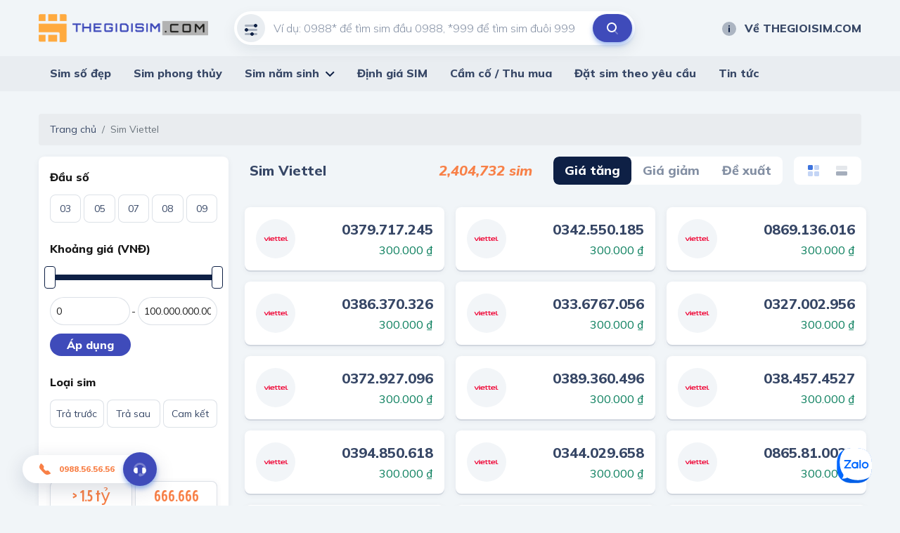

--- FILE ---
content_type: text/html; charset=utf-8
request_url: https://thegioisim.com/sim-so-dep-viettel.html?code_filter=6&page=4
body_size: 113686
content:
<!DOCTYPE html>
<html lang="vi">
<head>
   <meta charset="utf-8"/>
   <meta content="IE=edge" http-equiv="X-UA-Compatible"/>
   <meta content="width=device-width, initial-scale=1" name="viewport"/>

   <title>T&#x1ED5;ng kho Sim s&#x1ED1; &#x111;&#x1EB9;p Viettel UY T&#xCD;N, GI&#xC1; G&#x1ED0;C - Ch&#x1EC9; c&#xF3; &#x1EDF; Thegioisim.com</title>
   <meta name="description" content="888&#x2B; Sim s&#x1ED1; &#x111;&#x1EB9;p Viettel l&#x1EE5;c qu&#xFD;, ng&#x169; qu&#xFD;, t&#x1EE9; qu&#xFD;, tam hoa, l&#x1ED9;c ph&#xE1;t c&#xE1;c &#x111;&#x1EA7;u s&#x1ED1; HOT 098, 097, 096... Giao sim to&#xE0;n qu&#x1ED1;c!">
   <meta property="og:image" content="https://static.thegioisim.com/uploads/tgsseo/98e8d72a-f78d-47c5-9449-11f924ad4f3a-sim-so-dep-viettel.jpg"/>
   <meta property="og:type" content="article"/>
   <meta property="og:url" content="/sim-so-dep-viettel.html"/>
   <meta property="og:title" content="T&#x1ED5;ng kho Sim s&#x1ED1; &#x111;&#x1EB9;p Viettel UY T&#xCD;N, GI&#xC1; G&#x1ED0;C - Ch&#x1EC9; c&#xF3; &#x1EDF; Thegioisim.com"/>
   <meta property="og:description" content="888&#x2B; Sim s&#x1ED1; &#x111;&#x1EB9;p Viettel l&#x1EE5;c qu&#xFD;, ng&#x169; qu&#xFD;, t&#x1EE9; qu&#xFD;, tam hoa, l&#x1ED9;c ph&#xE1;t c&#xE1;c &#x111;&#x1EA7;u s&#x1ED1; HOT 098, 097, 096... Giao sim to&#xE0;n qu&#x1ED1;c!"/>

   <meta name="twitter:card" content="summary"/>
   <meta name="twitter:image" content="https://static.thegioisim.com/uploads/tgsseo/98e8d72a-f78d-47c5-9449-11f924ad4f3a-sim-so-dep-viettel.jpg"/>
   <meta name="twitter:title" content="T&#x1ED5;ng kho Sim s&#x1ED1; &#x111;&#x1EB9;p Viettel UY T&#xCD;N, GI&#xC1; G&#x1ED0;C - Ch&#x1EC9; c&#xF3; &#x1EDF; Thegioisim.com"/>
   <meta name="twitter:description" content="888&#x2B; Sim s&#x1ED1; &#x111;&#x1EB9;p Viettel l&#x1EE5;c qu&#xFD;, ng&#x169; qu&#xFD;, t&#x1EE9; qu&#xFD;, tam hoa, l&#x1ED9;c ph&#xE1;t c&#xE1;c &#x111;&#x1EA7;u s&#x1ED1; HOT 098, 097, 096... Giao sim to&#xE0;n qu&#x1ED1;c!"/>
   <meta name="twitter:url" content="/sim-so-dep-viettel.html">
   <meta name="twitter:site" content="@">
   <meta name="google-site-verification" content="LeJMLxtwBpo0ITiY47blS1W406EaLkyU7EMx8UoYIS0"/>

   <link href="/default/css/bootstrap.min.css" rel="stylesheet" type="text/css"/>
   <link href="/default/css/jquery-ui.css" rel="stylesheet" type="text/css"/>
   <link href="/default/css/owl.carousel.min.css" rel="stylesheet" type="text/css"/>
   <link href="https://fonts.gstatic.com" rel="preconnect"/>
   <link href="/default/fonts/fontawesome-pro-5.8.2-web/css/all.min.css" rel="stylesheet" type="text/css"/>
   <link
      href="https://fonts.googleapis.com/css2?family=Mulish:ital,wght@0,200;0,300;0,400;0,500;0,600;0,700;0,800;0,900;1,200;1,300;1,400;1,500;1,600;1,700;1,800;1,900&amp;display=swap"
      rel="stylesheet"/>
   <link href="https://fonts.googleapis.com/css2?family=Mouse+Memoirs&amp;display=swap" rel="stylesheet"/>
   <link href="/default/css/main.css?v=1" rel="stylesheet" type="text/css"/>
   
        <link rel="shortcut icon" href="https://static.thegioisim.com/uploads/tgsconfig/cf82d6b3-1cff-463d-ae9b-eb0a469ece2b-favicon.png">


   
   <link rel="canonical" href="https://thegioisim.com/sim-so-dep-viettel.html">


   <script src="/default/js/jquery-2.2.1.min.js"></script>
   <script src="/default/js/jquery-ui.js?v=5"></script>
   <script src="/m/js/custom.js?v=5"></script>
   <style>
      .agency__btn.i-btn {
         min-width: 54px;
      }

      .js-open-filter span {
         width: 18px;
         height: 18px;
         color: #fff;
         background-color: red;
         text-align: center;
         border-radius: 9px;
         font-size: 10px;
         display: inline-block;
         line-height: 18px;
         vertical-align: middle;
      }

      .icon-star-active {
         width: 24px;
         height: 24px;
         background-image: url(/m/images/icons/ic_star_fill.png);
      }

      .sim.-line .sim__price {
         width: unset;
      }

      #bottomFix {
         position: fixed;
         bottom: 6px;
         right: 16px;
         z-index: 9999;
      }

      #bottomFixfs {
         position: fixed;
         bottom: 6px;
         right: 16px;
         z-index: 9999;
      }

      .filter {
         padding-bottom: 80px;
      }

      .-border.i-btn {
         background-color: white;
      }

      .-border.i-btn:hover {
         background-color: white;
      }

      .item-active {
         /*color: #0E2045;
                            border-color: #0E2045;*/
         color: #fff;
         border-color: #B6BCC7;
         background: #B6BCC7;
      }

      .tag-select {
         min-width: 91px;
         padding-left: 4px;
      }

      #ui-datepicker-div {
         width: 290px;
      }

      .ui-datepicker table {
         font-size: 13px;
      }

      .range-slider, .min-slider {
         padding-top: 12px;
         color: #171717;
      }

      .range-slider__bar, .min-slider__bar {
         margin-bottom: 24px;
         border: none;
         height: 8px;
         border-radius: 4px;
         background: #D1D7DF;
      }

      .range-slider__bar.ui-widget.ui-widget-content, .min-slider__bar.ui-widget.ui-widget-content {
         border: none;
      }

      .range-slider__bar .ui-widget-header, .min-slider__bar .ui-widget-header {
         background: #0E2045;
      }

      .range-slider__bar.ui-slider .ui-slider-handle, .min-slider__bar.ui-slider .ui-slider-handle {
         height: 32px;
         width: 16px;
         border: 1px solid #0E2045;
         border-radius: 4px;
         background-color: #FFFFFF;
         top: -12px;
         margin-left: -8px;
         outline: none;
         cursor: pointer;
      }

      .range-slider__bar.ui-slider .ui-slider-handle:hover, .min-slider__bar.ui-slider .ui-slider-handle:hover {
         background-color: #f1f1f1;
      }

      .range-slider__input, .min-slider__input {
         height: 40px;
         border-radius: 40px;
         padding: 0 8px;
         font-size: 14px;
         color: #171717;
      }

      .tag-label {
         line-height: 20px;
         font-weight: 600;
         padding: 6px 10px;
         font-size: 13px;
         font-style: italic;
      }

      .tag-sim {
         height: 36px;
         line-height: 36px;
      }

      ul.mn-yob li {
         width: 20%;
         float: left
      }

      ul.mn-yob li.li-hr {
         border-bottom: 1px solid #F88047;
         background: whitesmoke;
      }

      ul.mn-yob {
         width: 360px !important;
      }

      ul.mn-yob li a {
         padding: 6px 8px !important;
         font-weight: 600 !important;
      }

      .img-delay {
      }

      .nav-carousel .owl-next {
         right: -26px;
         border: 1px solid #eee;
      }

      .nav-carousel .owl-prev {
         left: -26px;
         border: 1px solid #eee;
      }

      .sim__number {
         font-size: 20px;
      }

      .main-nav > ul > li > ul {
         z-index: 999;
      }

      .ui-pt .icon-filter {
         background-image: url(/default/images/icons/filter-white.svg);
      }

      .ui-pt .icon-search {
         background-image: url(/default/images/icons/search-brown.svg);
      }

      .ui-pt .mn-yob a {
         color: #000;
      }

      .ui-pt .icon-about {
         background-image: url(/default/images/icons/about-white.svg);
      }

      .ui-pt a.header__link:hover {
         color: #F88047;
      }

      .seocontent {
         padding: 20px;
         background: #fff;
         border-radius: 5px;
         margin-top: 40px;
         -webkit-box-shadow: 0 2px 0 0 #d1d7df, 0 2px 8px 0 rgba(14, 32, 69, 0.06);
         box-shadow: 0 2px 0 0 #d1d7df, 0 2px 8px 0 rgba(14, 32, 69, 0.06);
      }

      .seocontent span {
         font-family: "Mulish" !important;
         line-height: 26px;
      }

      .i-article span {
         font-family: "Mulish" !important;
         line-height: 26px;
      }

      .seocontent h2 {
         font-size: 1.285em;
         margin-top: 1.34em;
         margin-bottom: 0.66em;
      }

      #toc_container ul {
         margin-left: 16px;
      }

      #toc_container li {
         padding: 4px;
      }

      #toc li ul li {
         list-style: auto !important;
         margin-left: 20px;
      }
      
      #toc{
         display: none;
      }

      .total-sim {
         font-size: 20px;
         font-weight: 800;
         font-style: italic;
         color: #F88047;
      }

      .form-inline{
         flex-grow: 1;
         justify-content: space-between;
      }

      .line-scroll{
         overflow-x: auto;
         white-space: nowrap;
      }
      .line-scroll::-webkit-scrollbar {
         height: 6px;
      }
      .line-scroll::-webkit-scrollbar-thumb {
         background: #d5d5d5;
      }
      .line-scroll::-webkit-scrollbar-track {
         background: transparent;
         border-radius: 10px;
         padding: 0;
      }
      .line-scroll {padding-bottom:6px;}
   </style>

   <!--Start of AutoAds Tracking Code-->
   <!--<script id='autoAdsMaxLead-widget-script' src='https://cdn.autoads.asia/scripts/autoads-maxlead-widget.js?business_id=498FD930600D433AAD4696FFD4ACF52E' type='text/javascript' charset='UTF-8' async></script> b-cpkyfh8i37-->
   <!--End of AutoAds Tracking Code-->
   <!--<script>
       (function (d, s, id, t) {
               if (d.getElementById(id)) return;
               var js, fjs = d.getElementsByTagName(s)[0];
               js = d.createElement(s);
               js.id = id;
               js.src = 'https://widget.oncustomer.asia/js/index.js?token=' + t;
               fjs.parentNode.insertBefore(js, fjs);
           }
           (document, 'script', 'oc-chat-widget-bootstrap', '28d6f46157ba782d8651ff4cdba7788b'));
   </script> b-cpkyfh8i37-->
   <!-- Global site tag (gtag.js) - Google Analytics -->


   <!-- Google Tag Manager -->
   <script>(function (w, d, s, l, i) {
         w[l] = w[l] || [];
         w[l].push({
            'gtm.start':
               new Date().getTime(), event: 'gtm.js'
         });
         var f = d.getElementsByTagName(s)[0],
            j = d.createElement(s), dl = l != 'dataLayer' ? '&l=' + l : '';
         j.async = true;
         j.src =
            'https://www.googletagmanager.com/gtm.js?id=' + i + dl;
         f.parentNode.insertBefore(j, f);
      })(window, document, 'script', 'dataLayer', 'GTM-MCX8TL3');</script>
   <!-- End Google Tag Manager -->
</head>
<body>
<header b-cpkyfh8i37 class="header">
   <div b-cpkyfh8i37 class="container header__container">
      <div b-cpkyfh8i37 class="row align-items-center justify-content-between">
         <div b-cpkyfh8i37 class="col-auto pr-0">
            <a b-cpkyfh8i37 class="header__logo" href="/">
               

        <img src="https://static.thegioisim.com/uploads/tgsconfig/86dd0b70-8c6c-4644-9519-6b905e12cee1-thegioisim.png" alt="Logo"/>
            </a>
         </div>
         <div b-cpkyfh8i37 class="col-6">
            <div class="search-form">
    <input class="search-form__input" maxlength="12" onkeypress="return ValidateSearch(event);" id="txtkeyword" placeholder="Ví dụ: 0988* để tìm sim đầu 0988, *999 để tìm sim đuôi 999" type="tel" />
    <div class="search-form__icon ">
        <i class="icon icon-filter"></i>
    </div>
    <button class="search-form__submit" onclick="onSearch();" title="Tìm kiếm" type="button"><i class="icon icon-search"></i></button>
</div>

<script>
    $(document).ready(function() {
        const keyword = getParameterByName("keyword");
        if (keyword) {
            $("#txtkeyword").val(keyword);
        }
    });
    function onSearch() {
        const keyword = $("#txtkeyword").val();
        const num = keyword.match(/\d+/).toString();
        if (num.length === 10 || num.length === 11) {
            const url = `/${num}.html`;
            window.location.href = url;
        } else {
            const url = `/search/${keyword}?c=1`;
            window.location.href = url;
        }
    }
    function ValidateSearch(event) {
        const regex = new RegExp("^[0-9-!@#$%*?]");
        const key = String.fromCharCode(event.charCode ? event.which : event.charCode);
        if (!regex.test(key)) {
            event.preventDefault();
            return false;
        }
    }
    $('#txtkeyword').keypress(function (e) {
        const key = e.which;
        if (key === 13)  // the enter key code
        {
            onSearch();
            return false;
        }
    });
</script>
         </div>
         <div b-cpkyfh8i37 class="col-3">
            <div b-cpkyfh8i37 class="row align-items-center justify-content-end gutter-24">
               <div b-cpkyfh8i37 class="col-auto">
                  
<a class="header__link smooth" href="/ve-the-gioi-sim"><i class="icon icon-about"></i>Về THEGIOISIM.COM</a>
               </div>
            </div>
         </div>
      </div>
   </div>
   <div b-cpkyfh8i37 class="main-bar">
      <div b-cpkyfh8i37 class="container">
         <div b-cpkyfh8i37 class="main-nav">
            <ul b-cpkyfh8i37>
               

<li>
    <a href="/">Sim số đẹp</a>
</li>
<li>
    <a href="/sim-phong-thuy/">Sim phong thủy</a>
</li>
<li>
    <a href="/loai-sim/sim-nam-sinh.html">Sim năm sinh</a>
    <ul class='mn-yob'>
        <li><a href='/sim-nam-sinh-1950.html'>1950</a></li>
        <li><a href='/sim-nam-sinh-1951.html'>1951</a></li>
        <li><a href='/sim-nam-sinh-1952.html'>1952</a></li>
        <li><a href='/sim-nam-sinh-1953.html'>1953</a></li>
        <li><a href='/sim-nam-sinh-1954.html'>1954</a></li>
        <li class='li-hr'><a href='/sim-nam-sinh-1955.html'>1955</a></li>
        <li class='li-hr'><a href='/sim-nam-sinh-1956.html'>1956</a></li>
        <li class='li-hr'><a href='/sim-nam-sinh-1957.html'>1957</a></li>
        <li class='li-hr'><a href='/sim-nam-sinh-1958.html'>1958</a></li>
        <li class='li-hr'><a href='/sim-nam-sinh-1959.html'>1959</a></li>
        <li><a href='/sim-nam-sinh-1960.html'>1960</a></li>
        <li><a href='/sim-nam-sinh-1961.html'>1961</a></li>
        <li><a href='/sim-nam-sinh-1962.html'>1962</a></li>
        <li><a href='/sim-nam-sinh-1963.html'>1963</a></li>
        <li><a href='/sim-nam-sinh-1964.html'>1964</a></li>
        <li class='li-hr'><a href='/sim-nam-sinh-1965.html'>1965</a></li>
        <li class='li-hr'><a href='/sim-nam-sinh-1966.html'>1966</a></li>
        <li class='li-hr'><a href='/sim-nam-sinh-1967.html'>1967</a></li>
        <li class='li-hr'><a href='/sim-nam-sinh-1968.html'>1968</a></li>
        <li class='li-hr'><a href='/sim-nam-sinh-1969.html'>1969</a></li>
        <li><a href='/sim-nam-sinh-1970.html'>1970</a></li>
        <li><a href='/sim-nam-sinh-1971.html'>1971</a></li>
        <li><a href='/sim-nam-sinh-1972.html'>1972</a></li>
        <li><a href='/sim-nam-sinh-1973.html'>1973</a></li>
        <li><a href='/sim-nam-sinh-1974.html'>1974</a></li>
        <li class='li-hr'><a href='/sim-nam-sinh-1975.html'>1975</a></li>
        <li class='li-hr'><a href='/sim-nam-sinh-1976.html'>1976</a></li>
        <li class='li-hr'><a href='/sim-nam-sinh-1977.html'>1977</a></li>
        <li class='li-hr'><a href='/sim-nam-sinh-1978.html'>1978</a></li>
        <li class='li-hr'><a href='/sim-nam-sinh-1979.html'>1979</a></li>
        <li><a href='/sim-nam-sinh-1980.html'>1980</a></li>
        <li><a href='/sim-nam-sinh-1981.html'>1981</a></li>
        <li><a href='/sim-nam-sinh-1982.html'>1982</a></li>
        <li><a href='/sim-nam-sinh-1983.html'>1983</a></li>
        <li><a href='/sim-nam-sinh-1984.html'>1984</a></li>
        <li class='li-hr'><a href='/sim-nam-sinh-1985.html'>1985</a></li>
        <li class='li-hr'><a href='/sim-nam-sinh-1986.html'>1986</a></li>
        <li class='li-hr'><a href='/sim-nam-sinh-1987.html'>1987</a></li>
        <li class='li-hr'><a href='/sim-nam-sinh-1988.html'>1988</a></li>
        <li class='li-hr'><a href='/sim-nam-sinh-1989.html'>1989</a></li>
        <li><a href='/sim-nam-sinh-1990.html'>1990</a></li>
        <li><a href='/sim-nam-sinh-1991.html'>1991</a></li>
        <li><a href='/sim-nam-sinh-1992.html'>1992</a></li>
        <li><a href='/sim-nam-sinh-1993.html'>1993</a></li>
        <li><a href='/sim-nam-sinh-1994.html'>1994</a></li>
        <li class='li-hr'><a href='/sim-nam-sinh-1995.html'>1995</a></li>
        <li class='li-hr'><a href='/sim-nam-sinh-1996.html'>1996</a></li>
        <li class='li-hr'><a href='/sim-nam-sinh-1997.html'>1997</a></li>
        <li class='li-hr'><a href='/sim-nam-sinh-1998.html'>1998</a></li>
        <li class='li-hr'><a href='/sim-nam-sinh-1999.html'>1999</a></li>
        <li><a href='/sim-nam-sinh-2000.html'>2000</a></li>
        <li><a href='/sim-nam-sinh-2001.html'>2001</a></li>
        <li><a href='/sim-nam-sinh-2002.html'>2002</a></li>
        <li><a href='/sim-nam-sinh-2003.html'>2003</a></li>
        <li><a href='/sim-nam-sinh-2004.html'>2004</a></li>
        <li class='li-hr'><a href='/sim-nam-sinh-2005.html'>2005</a></li>
        <li class='li-hr'><a href='/sim-nam-sinh-2006.html'>2006</a></li>
        <li class='li-hr'><a href='/sim-nam-sinh-2007.html'>2007</a></li>
        <li class='li-hr'><a href='/sim-nam-sinh-2008.html'>2008</a></li>
        <li class='li-hr'><a href='/sim-nam-sinh-2009.html'>2009</a></li>
        <li><a href='/sim-nam-sinh-2010.html'>2010</a></li>
        <li><a href='/sim-nam-sinh-2011.html'>2011</a></li>
        <li><a href='/sim-nam-sinh-2012.html'>2012</a></li>
        <li><a href='/sim-nam-sinh-2013.html'>2013</a></li>
        <li><a href='/sim-nam-sinh-2014.html'>2014</a></li>
        <li class='li-hr'><a href='/sim-nam-sinh-2015.html'>2015</a></li>
        <li class='li-hr'><a href='/sim-nam-sinh-2016.html'>2016</a></li>
        <li class='li-hr'><a href='/sim-nam-sinh-2017.html'>2017</a></li>
        <li class='li-hr'><a href='/sim-nam-sinh-2018.html'>2018</a></li>
        <li class='li-hr'><a href='/sim-nam-sinh-2019.html'>2019</a></li>
        <li><a href='/sim-nam-sinh-2020.html'>2020</a></li>
        <li><a href='/sim-nam-sinh-2021.html'>2021</a></li>
        <li><a href='/sim-nam-sinh-2022.html'>2022</a></li>
        <li><a href='/sim-nam-sinh-2023.html'>2023</a></li>
        <li><a href='/sim-nam-sinh-2024.html'>2024</a></li>
        <li class='li-hr'><a href='/sim-nam-sinh-2025.html'>2025</a></li>
        <li class='li-hr'><a href='/sim-nam-sinh-2026.html'>2026</a></li>
        <li class='li-hr'><a href='/sim-nam-sinh-2027.html'>2027</a></li>
        <li class='li-hr'><a href='/sim-nam-sinh-2028.html'>2028</a></li>
        <li class='li-hr'><a href='/sim-nam-sinh-2029.html'>2029</a></li>
  
      </ul>
</li>
<li>
    <a href="/dinh-gia-sim/">Định giá SIM</a>
</li>
<li>
    <a href="/cam-co-sim/">Cầm cố / Thu mua</a>
</li>
<li>
    <a href="/dat-sim-theo-yeu-cau/">Đặt sim theo yêu cầu</a>
</li>
<li>
    <a href="/tin-tuc.html">Tin tức</a>
</li>
            </ul>
         </div>
      </div>
   </div>
</header>

<div b-cpkyfh8i37 class="container">
   <script type="application/ld+json">
    {
    "@context": "https://schema.org",
    "@type": "BreadcrumbList",
    "itemListElement": [{
    "@type": "ListItem",
    "position": 1,
    "name": "T&#x1ED5;ng kho Sim s&#x1ED1; &#x111;&#x1EB9;p Viettel UY T&#xCD;N, GI&#xC1; G&#x1ED0;C - Ch&#x1EC9; c&#xF3; &#x1EDF; Thegioisim.com"
    }]
    }
</script>
<script type="application/ld+json">
    {
    "@context": "https://schema.org/",
    "@type": "CreativeWorkSeries",
    "name": "T&#x1ED5;ng kho Sim s&#x1ED1; &#x111;&#x1EB9;p Viettel UY T&#xCD;N, GI&#xC1; G&#x1ED0;C - Ch&#x1EC9; c&#xF3; &#x1EDF; Thegioisim.com",
    "aggregateRating": {
    "@type": "AggregateRating",
    "ratingValue": "14.0",
    "bestRating": "5",
    "ratingCount": "1"
    }
    }
</script>
<link href="/default/plugins/rateit/rateit.css" rel="stylesheet" />
<script src="/default/plugins/rateit/jquery.rateit.js"></script>
<style>
   .row-home > .col-4 {
      padding: 8px;
   }
</style>
<nav aria-label="breadcrumb">
    <ol class="breadcrumb">
        <li class="breadcrumb-item"><a href="/">Trang chủ</a></li>
        <li class="breadcrumb-item active" aria-current="page">Sim Viettel</li>
    </ol>
</nav>

<div class="row">
    <div class="col-3">
        <div class="sidebar">
            <style>
    .tag-special {
        border-radius: 8px;
        border: 1px solid rgba(209, 215, 223, 0.75);
        text-align: center;
        font-weight: 800;
        display: block;
        padding: 8px 0;
        background-color: #fff;
    }
</style>


    <h3 class="sidebar__title">
        Đầu số
    </h3>
    <div class="row gutter-4 mb-16" id="ckprefix">
        
    <div class="col-20p mb-8">
        <label class="i-check-label"><input type="checkbox" onchange="onFilter();" value="03" /><span class="i-check-label__pane">03</span></label>
    </div>
    <div class="col-20p mb-8">
        <label class="i-check-label"><input type="checkbox" onchange="onFilter();" value="05" /><span class="i-check-label__pane">05</span></label>
    </div>
    <div class="col-20p mb-8">
        <label class="i-check-label"><input type="checkbox" onchange="onFilter();" value="07" /><span class="i-check-label__pane">07</span></label>
    </div>
    <div class="col-20p mb-8">
        <label class="i-check-label"><input type="checkbox" onchange="onFilter();" value="08" /><span class="i-check-label__pane">08</span></label>
    </div>
    <div class="col-20p mb-8">
        <label class="i-check-label"><input type="checkbox" onchange="onFilter();" value="09" /><span class="i-check-label__pane">09</span></label>
    </div>


    </div>

    <h3 class="sidebar__title">
        Khoảng giá (VNĐ)
    </h3>
    <div class="range-slider" id="rangeprice">
        <div class="range-slider__bar"></div>
        <div class="row gutter-5 align-items-center">
            <div class="col">
                <input id="txtprice1" class="i-input range-slider__input range-slider__from" />
            </div>
            <div class="">
                -
            </div>
            <div class="col">
                <input id="txtprice2" class="i-input range-slider__input range-slider__to" />
            </div>
        </div>
    </div>
    <button class="i-btn -small mt-12" onclick="onFilter();">Áp dụng</button>

    <h3 class="sidebar__title mt-24">
        Loại sim
    </h3>
    <div class="row gutter-4 mb-30" id="ckstatus">
        <div class="col-4 mb-8">
            <label class="i-check-label"><input type="checkbox" onchange="onFilter();" value="tt" /><span class="i-check-label__pane">Trả trước</span></label>
        </div>
        <div class="col-4 mb-8">
            <label class="i-check-label"><input type="checkbox" onchange="onFilter();" value="ts" /><span class="i-check-label__pane">Trả sau</span></label>
        </div>
        <div class="col-4 mb-8">
            <label class="i-check-label"><input type="checkbox" onchange="onFilter();" value="ck" /><span class="i-check-label__pane">Cam kết</span></label>
        </div>
    </div>
    <div class="sidebar__title mt-24">
        Kiểu số đẹp
    </div>
    <div class="row gutter-4" id="cktype">
        
        <div class="col-6 mb-8 ">
            <label class="tag-special" href="#">
                <input class="d-none" onchange="onFilter();" value="17" type="radio" name="radiotype"/>
                <div class="tag-special__info">
                    <b>&gt; 1.5 t&#x1EF7;</b><span>Sim Si&#xEA;u VIP</span>
                </div>
            </label>
        </div>
        <div class="col-6 mb-8 ">
            <label class="tag-special" href="#">
                <input class="d-none" onchange="onFilter();" value="1" type="radio" name="radiotype"/>
                <div class="tag-special__info">
                    <b>666.666</b><span>Sim l&#x1EE5;c qu&#xFD;</span>
                </div>
            </label>
        </div>
        <div class="col-6 mb-8 ">
            <label class="tag-special" href="#">
                <input class="d-none" onchange="onFilter();" value="2" type="radio" name="radiotype"/>
                <div class="tag-special__info">
                    <b>55555</b><span>Sim Ng&#x169; qu&#xFD;</span>
                </div>
            </label>
        </div>
        <div class="col-6 mb-8 ">
            <label class="tag-special" href="#">
                <input class="d-none" onchange="onFilter();" value="3" type="radio" name="radiotype"/>
                <div class="tag-special__info">
                    <b>4444</b><span>Sim T&#x1EE9; qu&#xFD;</span>
                </div>
            </label>
        </div>
        <div class="col-6 mb-8 ">
            <label class="tag-special" href="#">
                <input class="d-none" onchange="onFilter();" value="4" type="radio" name="radiotype"/>
                <div class="tag-special__info">
                    <b>333</b><span>Sim Tam hoa</span>
                </div>
            </label>
        </div>
        <div class="col-6 mb-8 ">
            <label class="tag-special" href="#">
                <input class="d-none" onchange="onFilter();" value="1166" type="radio" name="radiotype"/>
                <div class="tag-special__info">
                    <b>222.555</b><span>Tam hoa k&#xE9;p</span>
                </div>
            </label>
        </div>
        <div class="col-6 mb-8 ">
            <label class="tag-special" href="#">
                <input class="d-none" onchange="onFilter();" value="1169" type="radio" name="radiotype"/>
                <div class="tag-special__info">
                    <b>X888X</b><span>Tam hoa gi&#x1EEF;a</span>
                </div>
            </label>
        </div>
        <div class="col-6 mb-8 ">
            <label class="tag-special" href="#">
                <input class="d-none" onchange="onFilter();" value="1190" type="radio" name="radiotype"/>
                <div class="tag-special__info">
                    <b>X77777X</b><span>Ng&#x169; qu&#xFD; gi&#x1EEF;a</span>
                </div>
            </label>
        </div>
        <div class="col-6 mb-8 ">
            <label class="tag-special" href="#">
                <input class="d-none" onchange="onFilter();" value="1191" type="radio" name="radiotype"/>
                <div class="tag-special__info">
                    <b>X555555X</b><span>L&#x1EE5;c qu&#xFD; gi&#x1EEF;a</span>
                </div>
            </label>
        </div>
        <div class="col-6 mb-8 ">
            <label class="tag-special" href="#">
                <input class="d-none" onchange="onFilter();" value="5" type="radio" name="radiotype"/>
                <div class="tag-special__info">
                    <b>68.68</b><span>Sim l&#x1ED9;c ph&#xE1;t</span>
                </div>
            </label>
        </div>
        <div class="col-6 mb-8 ">
            <label class="tag-special" href="#">
                <input class="d-none" onchange="onFilter();" value="6" type="radio" name="radiotype"/>
                <div class="tag-special__info">
                    <b>X4444X</b><span>Sim T&#x1EE9; qu&#xFD; gi&#x1EEF;a</span>
                </div>
            </label>
        </div>
        <div class="col-6 mb-8 ">
            <label class="tag-special" href="#">
                <input class="d-none" onchange="onFilter();" value="1212" type="radio" name="radiotype"/>
                <div class="tag-special__info">
                    <b>TAXI</b><span>Sim Taxi</span>
                </div>
            </label>
        </div>
        <div class="col-6 mb-8 tag-special-toggle d-none">
            <label class="tag-special" href="#">
                <input class="d-none" onchange="onFilter();" value="16" type="radio" name="radiotype"/>
                <div class="tag-special__info">
                    <b>&gt;500 tr</b><span>Sim VIP</span>
                </div>
            </label>
        </div>
        <div class="col-6 mb-8 tag-special-toggle d-none">
            <label class="tag-special" href="#">
                <input class="d-none" onchange="onFilter();" value="9" type="radio" name="radiotype"/>
                <div class="tag-special__info">
                    <b>1234</b><span>Sim S&#x1ED1; ti&#x1EBF;n</span>
                </div>
            </label>
        </div>
        <div class="col-6 mb-8 tag-special-toggle d-none">
            <label class="tag-special" href="#">
                <input class="d-none" onchange="onFilter();" value="10" type="radio" name="radiotype"/>
                <div class="tag-special__info">
                    <b>6789</b><span>Sim S&#x1ED1; s&#x1EA3;nh</span>
                </div>
            </label>
        </div>
        <div class="col-6 mb-8 tag-special-toggle d-none">
            <label class="tag-special" href="#">
                <input class="d-none" onchange="onFilter();" value="1167" type="radio" name="radiotype"/>
                <div class="tag-special__info">
                    <b>11.12.13</b><span>Sim ti&#x1EBF;n &#x111;&#xF4;i</span>
                </div>
            </label>
        </div>
        <div class="col-6 mb-8 tag-special-toggle d-none">
            <label class="tag-special" href="#">
                <input class="d-none" onchange="onFilter();" value="11" type="radio" name="radiotype"/>
                <div class="tag-special__info">
                    <b>AA.BB</b><span>Sim S&#x1ED1; k&#xE9;p</span>
                </div>
            </label>
        </div>
        <div class="col-6 mb-8 tag-special-toggle d-none">
            <label class="tag-special" href="#">
                <input class="d-none" onchange="onFilter();" value="1214" type="radio" name="radiotype"/>
                <div class="tag-special__info">
                    <b>AB.AB.AB</b><span>Sim S&#x1ED1; l&#x1EB7;p</span>
                </div>
            </label>
        </div>
        <div class="col-6 mb-8 tag-special-toggle d-none">
            <label class="tag-special" href="#">
                <input class="d-none" onchange="onFilter();" value="12" type="radio" name="radiotype"/>
                <div class="tag-special__info">
                    <b>ABBA</b><span>Sim g&#xE1;nh, &#x111;&#x1EA3;o</span>
                </div>
            </label>
        </div>
        <div class="col-6 mb-8 tag-special-toggle d-none">
            <label class="tag-special" href="#">
                <input class="d-none" onchange="onFilter();" value="68" type="radio" name="radiotype"/>
                <div class="tag-special__info">
                    <b>1102</b><span>Sim &#x111;&#x1EB7;c bi&#x1EC7;t</span>
                </div>
            </label>
        </div>
        <div class="col-6 mb-8 tag-special-toggle d-none">
            <label class="tag-special" href="#">
                <input class="d-none" onchange="onFilter();" value="13" type="radio" name="radiotype"/>
                <div class="tag-special__info">
                    <b>09X</b><span>Sim &#x110;&#x1EA7;u s&#x1ED1; c&#x1ED5;</span>
                </div>
            </label>
        </div>
        <div class="col-6 mb-8 tag-special-toggle d-none">
            <label class="tag-special" href="#">
                <input class="d-none" onchange="onFilter();" value="14" type="radio" name="radiotype"/>
                <div class="tag-special__info">
                    <b>39.79</b><span>Sim Th&#x1EA7;n t&#xE0;i</span>
                </div>
            </label>
        </div>
        <div class="col-6 mb-8 tag-special-toggle d-none">
            <label class="tag-special" href="#">
                <input class="d-none" onchange="onFilter();" value="1168" type="radio" name="radiotype"/>
                <div class="tag-special__info">
                    <b>38.78</b><span>Sim &#xD4;ng &#x111;&#x1ECB;a</span>
                </div>
            </label>
        </div>
        <div class="col-6 mb-8 tag-special-toggle d-none">
            <label class="tag-special" href="#">
                <input class="d-none" onchange="onFilter();" value="15" type="radio" name="radiotype"/>
                <div class="tag-special__info">
                    <b>&lt;500k</b><span>Sim b&#xEC;nh d&#xE2;n</span>
                </div>
            </label>
        </div>
        <div class="col-6 mb-8 tag-special-toggle d-none">
            <label class="tag-special" href="#">
                <input class="d-none" onchange="onFilter();" value="19" type="radio" name="radiotype"/>
                <div class="tag-special__info">
                    <b>88</b><span>Sim d&#x1EC5; nh&#x1EDB;</span>
                </div>
            </label>
        </div>

    </div>
    <div class="text-center mt-2">
        <a class="link" data-ui-toggle=".tag-special-toggle" href="#"><span class="toggle-default">Hiển thị nhiều hơn<i class="fal fa-angle-down"></i></span><span class="toggle-active">Thu gọn<i class="fal fa-angle-up"></i></span></a>
    </div>

<div class="sidebar__title mb-12 mt-24">
    Dãy số KHÔNG bao gồm
</div>
<div class="row gutter-4 mb-16" id="cknc">
        <div class="col-4 mb-8">
            <label class="i-check-label"><input type="checkbox" onchange="onFilter();" value="1" /><span class="i-check-label__pane">Tránh 1</span></label>
        </div>
        <div class="col-4 mb-8">
            <label class="i-check-label"><input type="checkbox" onchange="onFilter();" value="2" /><span class="i-check-label__pane">Tránh 2</span></label>
        </div>
        <div class="col-4 mb-8">
            <label class="i-check-label"><input type="checkbox" onchange="onFilter();" value="3" /><span class="i-check-label__pane">Tránh 3</span></label>
        </div>
        <div class="col-4 mb-8">
            <label class="i-check-label"><input type="checkbox" onchange="onFilter();" value="4" /><span class="i-check-label__pane">Tránh 4</span></label>
        </div>
        <div class="col-4 mb-8">
            <label class="i-check-label"><input type="checkbox" onchange="onFilter();" value="5" /><span class="i-check-label__pane">Tránh 5</span></label>
        </div>
        <div class="col-4 mb-8">
            <label class="i-check-label"><input type="checkbox" onchange="onFilter();" value="6" /><span class="i-check-label__pane">Tránh 6</span></label>
        </div>
        <div class="col-4 mb-8">
            <label class="i-check-label"><input type="checkbox" onchange="onFilter();" value="7" /><span class="i-check-label__pane">Tránh 7</span></label>
        </div>
        <div class="col-4 mb-8">
            <label class="i-check-label"><input type="checkbox" onchange="onFilter();" value="8" /><span class="i-check-label__pane">Tránh 8</span></label>
        </div>
        <div class="col-4 mb-8">
            <label class="i-check-label"><input type="checkbox" onchange="onFilter();" value="9" /><span class="i-check-label__pane">Tránh 9</span></label>
        </div>
</div>

<div class="sidebar__title d-flex justify-content-between" data-ui-toggle=".filter-advanced">
    Nâng cao<i class="toggle-default fal fa-angle-down"></i><i class="toggle-active fal fa-angle-up"></i>
</div>
<div id="advanceFilter" class="filter-advanced mb-12 d-none">
    <div class="font-16 mt-16 mb-12">
        Điểm phong thủy từ: <span class="font-black" id="fstext">Tất cả</span>
    </div>
    <div class="row mb-1">
        <div class="col-12">
            <div class="min-slider" id="rangefs" data-max="10" data-min="0" data-value="0">
                <div class="min-slider__bar"></div>
            </div>
        </div>
    </div>
    <div class="font-16 mb-12">
        Tổng điểm: <span class="font-black">Tất cả</span>
    </div>
    <div class="row mb-1">
        <div class="col-12">
            <div class="min-slider" data-max="99" id="rangepoint" data-min="0" data-value="0">
                <div class="min-slider__bar"></div>
            </div>
        </div>
    </div>
    <div class="font-16 mb-12">
        Số nút: <span class="font-black">Tất cả</span>
    </div>
    <div class="row">
        <div class="col-12">
            <div class="min-slider" id="rangenode" data-max="9" data-min="0" data-value="0">
                <div class="min-slider__bar"></div>
            </div>
        </div>
    </div>
    <button class="i-btn -small mt-12" onclick="onFilter();">Áp dụng</button>
</div>

<script>
    const prices = [0, 100000, 200000, 300000, 500000, 800000
        , 1000000, 1500000, 2000000, 3000000, 5000000, 8000000, 10000000
        , 15000000, 20000000, 30000000, 50000000, 80000000, 100000000, 150000000, 200000000
        , 300000000, 500000000, 1000000000, 2000000000, 5000000000, 100000000000];
    $(document).ready(function () {
        $("#advanceFilter .min-slider").each(function () {
            const $slider = $(this);
            const max = $slider.data("max");
            const min = $slider.data("min");
            const value = $slider.data("value");
            $slider.find(".min-slider__bar").slider({
                range: "min",
                min,
                max,
                value,
                slide: function (event, ui) {
                    if (ui.value === 0) {
                        $slider.parent().parent().prev().find("span").text("Tất cả");
                    } else $slider.parent().parent().prev().find("span").text(ui.value + " điểm");

                    $slider.data("value", ui.value);


                }
            });
        });



                        const index2 = prices.length - 1;
                        const $slider = $("#rangeprice");
                        const max = index2;
                        const min = 0;

                        const values = [0, index2];
                        $slider.find(".range-slider__from").val(formatPrice(prices[0]));
                        $slider.find(".range-slider__to").val(formatPrice(prices[index2]));
                        $slider.find(".range-slider__bar").slider({
                            range: true,
                            min,
                            max,
                            values,
                            step: 1,
                            slide: function(event, ui) {
                                const f = prices[ui.values[0]];
                                const t = prices[ui.values[1]];
                                $slider.find(".range-slider__from").val(formatPrice(f));
                                $slider.find(".range-slider__to").val(formatPrice(t));
                            }
                        });
                    
        onInitFilter();
    });
    function onInitFilter() {
        let count = 0;
        //get value from query and set
        const opFilter = getParameterByName("op_filter");
        if (opFilter) {
            count++;
            const ops = opFilter.split(",");
            setCkValue("ckop", ops);
        }


        const prefixFilter = getParameterByName("prefix_filter");
        if (prefixFilter) {
            count++;
            const prefixs = prefixFilter.split(",");
            setCkValue("ckprefix", prefixs);
        }


        const statusFilter = getParameterByName("status_filter");
        if (statusFilter) {
            count++;
            const statuses = statusFilter.split(",");
            setCkValue("ckstatus", statuses);
        }


        const typeFilter = getParameterByName("type_filter");
        if (typeFilter) {
            count++;
            setRadioValue("cktype", typeFilter);
        }


        const ncFilter = getParameterByName("nc_filter");
        if (ncFilter) {
            count++;
            const ncs = ncFilter.split(",");
            setCkValue("cknc", ncs);
        }

                const priceFilter = getParameterByName("price_filter");
                const ps = priceFilter.split("-");
                if (ps.length === 2) {
                    count++;
                    $("#txtprice1").val(formatPrice(ps[0]));
                    $("#txtprice2").val(formatPrice(ps[1]));

                    const priceIndex1 = prices.indexOf(Number(ps[0]));
                    const priceIndex2 = prices.indexOf(Number(ps[1]));
                    $("#rangeprice .range-slider__bar").slider("values", 0, priceIndex1);
                    $("#rangeprice .range-slider__bar").slider("values", 1, priceIndex2);
                }
            

        let advance = false;

        const fsFilter = getParameterByName("fs_filter");
        if (fsFilter) {
            $("#rangefs .min-slider__bar").slider('value', fsFilter);
            if (fsFilter > 0) {
                count++;
                $("#rangefs").parent().parent().prev().find("span").text(fsFilter + " điểm");
                $("#rangefs").data("value", fsFilter);
                advance = true;
            }
        }

        const pointFilter = getParameterByName("point_filter");
        if (pointFilter) {
            $("#rangepoint .min-slider__bar").slider('value', pointFilter);
            if (pointFilter > 0) {
                count++;
                $("#rangepoint").parent().parent().prev().find("span").text(pointFilter + " điểm");
                $("#rangepoint").data("value", pointFilter);
                advance = true;
            }
        }

        const nodeFilter = getParameterByName("node_filter");
        if (nodeFilter) {
            $("#rangenode .min-slider__bar").slider('value', nodeFilter);
            if (nodeFilter > 0) {
                count++;
                $("#rangenode").parent().parent().prev().find("span").text(nodeFilter + " điểm");
                $("#rangenode").data("value", nodeFilter);
                advance = true;
            }
        }

        if (advance === true) {
            $(".filter-advanced").toggleClass("d-none");
            $(".filter__title").toggleClass("active");
        }
        //$(".js-open-filter span").text(count);
    }
    function onFilter() {


        const ops = getCkValue("ckop");
        const prefixs = getCkValue("ckprefix");
        const statuses = getCkValue("ckstatus");
        const types = getRadioValue("cktype");
        const ncs = getCkValue("cknc");

        const fs = $("#rangefs").data("value");
        const point = $("#rangepoint").data("value");
        const node = $("#rangenode").data("value");


        let keyword = $("#txtkeyword").val();
        if (!keyword) {
            keyword = "";
        }
        //redirect to new url
        const pathUrl = window.location.pathname;

        const month = getParameterByName("month");
        const day = getParameterByName("day");
        const format = getParameterByName("format");

        let url = `${pathUrl}?op_filter=${ops}&prefix_filter=${prefixs}&status_filter=${statuses}`
            + `&type_filter=${types}&nc_filter=${ncs}&fs_filter=${fs}&point_filter=${point}`
            + `&node_filter=${node}`;

                const price1 = $("#txtprice1").val().replace(/\./g, "");
                const price2 = $("#txtprice2").val().replace(/\./g, "");
                let price = `${price1}-${price2}`;
                if (price === "0-100000000000") {
                    price = "";
                }
                url += `&price_filter=${price}`;
                    if (month) {
            url += `&month=${month}`;
        }
        if (day) {
            url += `&day=${day}`;
        }
        if (format) {
            url += `&format=${format}`;
        }
        const sort = getParameterByName("sort");
        if (sort) {
            url += `&sort=${sort}`;
        };
        window.location.href = url;
    }
</script>
        </div>
    </div>
    <div class="col-9">
        <div class="row justify-content-between align-items-center mb-24">
            <div class="col-auto form-inline">
                <h1 class="page-result">
                    <strong>Sim Viettel</strong>
                </h1>
                <i class="total-sim">2,404,732 sim</i>
            </div>
            <div class="col-auto">
                <div class="row gutter-16">
                    <div class="col-auto">
                        <div class="sort" id="chksort">
                            <label class="sort__btn">
                                <input name="sort" onchange="changeSort();" value="up" type="radio" />
                                <span class="sort__btn__label">Giá tăng</span>
                            </label>
                            <label class="sort__btn">
                                <input name="sort" onchange="changeSort();" value="down" type="radio" />
                                <span class="sort__btn__label">Giá giảm</span>
                            </label>
                            <label class="sort__btn">
                                <input onchange="changeSort();" name="sort" value="recommend" type="radio" />
                                <span class="sort__btn__label">Đề xuất</span>
                            </label>
                        </div>
                    </div>
                    <div class="col-auto">
                        <div class="view">
                            <a class="view__btn active" onclick="changeView();">
                                <span class="view__btn__icon -grid"></span>
                            </a>
                            <a class="view__btn " onclick="changeView();">
                                <span class="view__btn__icon -list"></span>
                            </a>
                        </div>
                    </div>
                </div>
            </div>
        </div>

        <div class="row mb-8 row-home">
                    <div class="col-4">
                        

<div class="sim">
    <div class="sim__brand">
        <img class="img-delay" src="https://static.thegioisim.com/images/default.png" data-src="/m/images/sim/viettel.svg" alt="Viettel" />
    </div>
    <div class="sim__info">
        <div class="sim__number">
            0379.717.245
        </div>
            <div class="sim__price">
                300.000 ₫
            </div>
    </div>
    <a class="sim__link" href="/0379717245.html"></a>
</div>
                    </div>
                    <div class="col-4">
                        

<div class="sim">
    <div class="sim__brand">
        <img class="img-delay" src="https://static.thegioisim.com/images/default.png" data-src="/m/images/sim/viettel.svg" alt="Viettel" />
    </div>
    <div class="sim__info">
        <div class="sim__number">
            0342.550.185
        </div>
            <div class="sim__price">
                300.000 ₫
            </div>
    </div>
    <a class="sim__link" href="/0342550185.html"></a>
</div>
                    </div>
                    <div class="col-4">
                        

<div class="sim">
    <div class="sim__brand">
        <img class="img-delay" src="https://static.thegioisim.com/images/default.png" data-src="/m/images/sim/viettel.svg" alt="Viettel" />
    </div>
    <div class="sim__info">
        <div class="sim__number">
            0869.136.016
        </div>
            <div class="sim__price">
                300.000 ₫
            </div>
    </div>
    <a class="sim__link" href="/0869136016.html"></a>
</div>
                    </div>
                    <div class="col-4">
                        

<div class="sim">
    <div class="sim__brand">
        <img class="img-delay" src="https://static.thegioisim.com/images/default.png" data-src="/m/images/sim/viettel.svg" alt="Viettel" />
    </div>
    <div class="sim__info">
        <div class="sim__number">
            0386.370.326
        </div>
            <div class="sim__price">
                300.000 ₫
            </div>
    </div>
    <a class="sim__link" href="/0386370326.html"></a>
</div>
                    </div>
                    <div class="col-4">
                        

<div class="sim">
    <div class="sim__brand">
        <img class="img-delay" src="https://static.thegioisim.com/images/default.png" data-src="/m/images/sim/viettel.svg" alt="Viettel" />
    </div>
    <div class="sim__info">
        <div class="sim__number">
            033.6767.056
        </div>
            <div class="sim__price">
                300.000 ₫
            </div>
    </div>
    <a class="sim__link" href="/0336767056.html"></a>
</div>
                    </div>
                    <div class="col-4">
                        

<div class="sim">
    <div class="sim__brand">
        <img class="img-delay" src="https://static.thegioisim.com/images/default.png" data-src="/m/images/sim/viettel.svg" alt="Viettel" />
    </div>
    <div class="sim__info">
        <div class="sim__number">
            0327.002.956
        </div>
            <div class="sim__price">
                300.000 ₫
            </div>
    </div>
    <a class="sim__link" href="/0327002956.html"></a>
</div>
                    </div>
                    <div class="col-4">
                        

<div class="sim">
    <div class="sim__brand">
        <img class="img-delay" src="https://static.thegioisim.com/images/default.png" data-src="/m/images/sim/viettel.svg" alt="Viettel" />
    </div>
    <div class="sim__info">
        <div class="sim__number">
            0372.927.096
        </div>
            <div class="sim__price">
                300.000 ₫
            </div>
    </div>
    <a class="sim__link" href="/0372927096.html"></a>
</div>
                    </div>
                    <div class="col-4">
                        

<div class="sim">
    <div class="sim__brand">
        <img class="img-delay" src="https://static.thegioisim.com/images/default.png" data-src="/m/images/sim/viettel.svg" alt="Viettel" />
    </div>
    <div class="sim__info">
        <div class="sim__number">
            0389.360.496
        </div>
            <div class="sim__price">
                300.000 ₫
            </div>
    </div>
    <a class="sim__link" href="/0389360496.html"></a>
</div>
                    </div>
                    <div class="col-4">
                        

<div class="sim">
    <div class="sim__brand">
        <img class="img-delay" src="https://static.thegioisim.com/images/default.png" data-src="/m/images/sim/viettel.svg" alt="Viettel" />
    </div>
    <div class="sim__info">
        <div class="sim__number">
            038.457.4527
        </div>
            <div class="sim__price">
                300.000 ₫
            </div>
    </div>
    <a class="sim__link" href="/0384574527.html"></a>
</div>
                    </div>
                    <div class="col-4">
                        

<div class="sim">
    <div class="sim__brand">
        <img class="img-delay" src="https://static.thegioisim.com/images/default.png" data-src="/m/images/sim/viettel.svg" alt="Viettel" />
    </div>
    <div class="sim__info">
        <div class="sim__number">
            0394.850.618
        </div>
            <div class="sim__price">
                300.000 ₫
            </div>
    </div>
    <a class="sim__link" href="/0394850618.html"></a>
</div>
                    </div>
                    <div class="col-4">
                        

<div class="sim">
    <div class="sim__brand">
        <img class="img-delay" src="https://static.thegioisim.com/images/default.png" data-src="/m/images/sim/viettel.svg" alt="Viettel" />
    </div>
    <div class="sim__info">
        <div class="sim__number">
            0344.029.658
        </div>
            <div class="sim__price">
                300.000 ₫
            </div>
    </div>
    <a class="sim__link" href="/0344029658.html"></a>
</div>
                    </div>
                    <div class="col-4">
                        

<div class="sim">
    <div class="sim__brand">
        <img class="img-delay" src="https://static.thegioisim.com/images/default.png" data-src="/m/images/sim/viettel.svg" alt="Viettel" />
    </div>
    <div class="sim__info">
        <div class="sim__number">
            0865.81.0029
        </div>
            <div class="sim__price">
                300.000 ₫
            </div>
    </div>
    <a class="sim__link" href="/0865810029.html"></a>
</div>
                    </div>
                    <div class="col-4">
                        

<div class="sim">
    <div class="sim__brand">
        <img class="img-delay" src="https://static.thegioisim.com/images/default.png" data-src="/m/images/sim/viettel.svg" alt="Viettel" />
    </div>
    <div class="sim__info">
        <div class="sim__number">
            0867.937.429
        </div>
            <div class="sim__price">
                300.000 ₫
            </div>
    </div>
    <a class="sim__link" href="/0867937429.html"></a>
</div>
                    </div>
                    <div class="col-4">
                        

<div class="sim">
    <div class="sim__brand">
        <img class="img-delay" src="https://static.thegioisim.com/images/default.png" data-src="/m/images/sim/viettel.svg" alt="Viettel" />
    </div>
    <div class="sim__info">
        <div class="sim__number">
            0867.340.529
        </div>
            <div class="sim__price">
                300.000 ₫
            </div>
    </div>
    <a class="sim__link" href="/0867340529.html"></a>
</div>
                    </div>
                    <div class="col-4">
                        

<div class="sim">
    <div class="sim__brand">
        <img class="img-delay" src="https://static.thegioisim.com/images/default.png" data-src="/m/images/sim/viettel.svg" alt="Viettel" />
    </div>
    <div class="sim__info">
        <div class="sim__number">
            0353.156.049
        </div>
            <div class="sim__price">
                300.000 ₫
            </div>
    </div>
    <a class="sim__link" href="/0353156049.html"></a>
</div>
                    </div>
                    <div class="col-4">
                        

<div class="sim">
    <div class="sim__brand">
        <img class="img-delay" src="https://static.thegioisim.com/images/default.png" data-src="/m/images/sim/viettel.svg" alt="Viettel" />
    </div>
    <div class="sim__info">
        <div class="sim__number">
            0383.876.649
        </div>
            <div class="sim__price">
                300.000 ₫
            </div>
    </div>
    <a class="sim__link" href="/0383876649.html"></a>
</div>
                    </div>
                    <div class="col-4">
                        

<div class="sim">
    <div class="sim__brand">
        <img class="img-delay" src="https://static.thegioisim.com/images/default.png" data-src="/m/images/sim/viettel.svg" alt="Viettel" />
    </div>
    <div class="sim__info">
        <div class="sim__number">
            0376.057.<span>069</span>
        </div>
            <div class="sim__price">
                300.000 ₫
            </div>
    </div>
    <a class="sim__link" href="/0376057069.html"></a>
</div>
                    </div>
                    <div class="col-4">
                        

<div class="sim">
    <div class="sim__brand">
        <img class="img-delay" src="https://static.thegioisim.com/images/default.png" data-src="/m/images/sim/viettel.svg" alt="Viettel" />
    </div>
    <div class="sim__info">
        <div class="sim__number">
            0382.076.089
        </div>
            <div class="sim__price">
                300.000 ₫
            </div>
    </div>
    <a class="sim__link" href="/0382076089.html"></a>
</div>
                    </div>
                    <div class="col-4">
                        

<div class="sim">
    <div class="sim__brand">
        <img class="img-delay" src="https://static.thegioisim.com/images/default.png" data-src="/m/images/sim/viettel.svg" alt="Viettel" />
    </div>
    <div class="sim__info">
        <div class="sim__number">
            0373.958.525
        </div>
            <div class="sim__price">
                300.000 ₫
            </div>
    </div>
    <a class="sim__link" href="/0373958525.html"></a>
</div>
                    </div>
                    <div class="col-4">
                        

<div class="sim">
    <div class="sim__brand">
        <img class="img-delay" src="https://static.thegioisim.com/images/default.png" data-src="/m/images/sim/viettel.svg" alt="Viettel" />
    </div>
    <div class="sim__info">
        <div class="sim__number">
            0869.379.480
        </div>
            <div class="sim__price">
                300.000 ₫
            </div>
    </div>
    <a class="sim__link" href="/0869379480.html"></a>
</div>
                    </div>
                    <div class="col-4">
                        

<div class="sim">
    <div class="sim__brand">
        <img class="img-delay" src="https://static.thegioisim.com/images/default.png" data-src="/m/images/sim/viettel.svg" alt="Viettel" />
    </div>
    <div class="sim__info">
        <div class="sim__number">
            0865.364.680
        </div>
            <div class="sim__price">
                300.000 ₫
            </div>
    </div>
    <a class="sim__link" href="/0865364680.html"></a>
</div>
                    </div>
                    <div class="col-4">
                        

<div class="sim">
    <div class="sim__brand">
        <img class="img-delay" src="https://static.thegioisim.com/images/default.png" data-src="/m/images/sim/viettel.svg" alt="Viettel" />
    </div>
    <div class="sim__info">
        <div class="sim__number">
            0395.817.483
        </div>
            <div class="sim__price">
                300.000 ₫
            </div>
    </div>
    <a class="sim__link" href="/0395817483.html"></a>
</div>
                    </div>
                    <div class="col-4">
                        

<div class="sim">
    <div class="sim__brand">
        <img class="img-delay" src="https://static.thegioisim.com/images/default.png" data-src="/m/images/sim/viettel.svg" alt="Viettel" />
    </div>
    <div class="sim__info">
        <div class="sim__number">
            0337.819.284
        </div>
            <div class="sim__price">
                300.000 ₫
            </div>
    </div>
    <a class="sim__link" href="/0337819284.html"></a>
</div>
                    </div>
                    <div class="col-4">
                        

<div class="sim">
    <div class="sim__brand">
        <img class="img-delay" src="https://static.thegioisim.com/images/default.png" data-src="/m/images/sim/viettel.svg" alt="Viettel" />
    </div>
    <div class="sim__info">
        <div class="sim__number">
            0339.594.490
        </div>
            <div class="sim__price">
                300.000 ₫
            </div>
    </div>
    <a class="sim__link" href="/0339594490.html"></a>
</div>
                    </div>
                    <div class="col-4">
                        

<div class="sim">
    <div class="sim__brand">
        <img class="img-delay" src="https://static.thegioisim.com/images/default.png" data-src="/m/images/sim/viettel.svg" alt="Viettel" />
    </div>
    <div class="sim__info">
        <div class="sim__number">
            0337.413.294
        </div>
            <div class="sim__price">
                300.000 ₫
            </div>
    </div>
    <a class="sim__link" href="/0337413294.html"></a>
</div>
                    </div>
                    <div class="col-4">
                        

<div class="sim">
    <div class="sim__brand">
        <img class="img-delay" src="https://static.thegioisim.com/images/default.png" data-src="/m/images/sim/viettel.svg" alt="Viettel" />
    </div>
    <div class="sim__info">
        <div class="sim__number">
            0347.750.791
        </div>
            <div class="sim__price">
                300.000 ₫
            </div>
    </div>
    <a class="sim__link" href="/0347750791.html"></a>
</div>
                    </div>
                    <div class="col-4">
                        

<div class="sim">
    <div class="sim__brand">
        <img class="img-delay" src="https://static.thegioisim.com/images/default.png" data-src="/m/images/sim/viettel.svg" alt="Viettel" />
    </div>
    <div class="sim__info">
        <div class="sim__number">
            0326.532.084
        </div>
            <div class="sim__price">
                300.000 ₫
            </div>
    </div>
    <a class="sim__link" href="/0326532084.html"></a>
</div>
                    </div>
                    <div class="col-4">
                        

<div class="sim">
    <div class="sim__brand">
        <img class="img-delay" src="https://static.thegioisim.com/images/default.png" data-src="/m/images/sim/viettel.svg" alt="Viettel" />
    </div>
    <div class="sim__info">
        <div class="sim__number">
            0869.743.084
        </div>
            <div class="sim__price">
                300.000 ₫
            </div>
    </div>
    <a class="sim__link" href="/0869743084.html"></a>
</div>
                    </div>
                    <div class="col-4">
                        

<div class="sim">
    <div class="sim__brand">
        <img class="img-delay" src="https://static.thegioisim.com/images/default.png" data-src="/m/images/sim/viettel.svg" alt="Viettel" />
    </div>
    <div class="sim__info">
        <div class="sim__number">
            0334.017.094
        </div>
            <div class="sim__price">
                300.000 ₫
            </div>
    </div>
    <a class="sim__link" href="/0334017094.html"></a>
</div>
                    </div>
                    <div class="col-4">
                        

<div class="sim">
    <div class="sim__brand">
        <img class="img-delay" src="https://static.thegioisim.com/images/default.png" data-src="/m/images/sim/viettel.svg" alt="Viettel" />
    </div>
    <div class="sim__info">
        <div class="sim__number">
            0366.059.438
        </div>
            <div class="sim__price">
                300.000 ₫
            </div>
    </div>
    <a class="sim__link" href="/0366059438.html"></a>
</div>
                    </div>
        </div>
        <ul class="paginations">
            <li><a class='-active' href='/sim-so-dep-viettel.html?code_filter=6&page=3'><div class='fal fa-angle-left'></div></a></li><li><span>4</span></li><li><a class='-active' href='/sim-so-dep-viettel.html?code_filter=6&page=5'>5</a></li><li><a class='-active' href='/sim-so-dep-viettel.html?code_filter=6&page=6'>6</a></li><li><a class='-active' href='/sim-so-dep-viettel.html?code_filter=6&page=5'><div class='fal fa-angle-right'></div></a></li>
        </ul>

            <div class="col-12 seocontent i-article -big s-detail">

                <div id="toc_container">
                    <a class="mntoc btn btn-sm" href="javascript:;" onclick="mntoggle();"><i
                                                                                              class="fa fa-align-justify"></i></a>
                    <p class="toc_title">Nội dung chính</p>
                    <ul id="toc"></ul> 
                </div>
                
                <p style="text-align:justify"><span style="font-family:Arial,Helvetica,sans-serif"><span style="font-size:12pt"><strong><em><span style="font-size:15px"><span style="color:black">Viettel&nbsp;được l&agrave; nh&agrave; mạng l&acirc;u đời với thị phần lớn nhất cả nước, c&ugrave;ng với những đầu số hết sức quen thuộc v&agrave; dễ nhớ, nhất l&agrave; những sim Viettel số đẹp m&agrave; nhiều người săn đ&oacute;n. </span><a href="https://thegioisim.com/sim-so-dep-viettel.html"><span style="color:#2980b9">Sim số đẹp Viettel</span></a><span style="color:black"> c&oacute; những loại n&agrave;o? Gi&aacute; sim số đẹp Viettel c&oacute; cao kh&ocirc;ng? Sim số đẹp Viettel mang lại thịnh vượng l&acirc;u d&agrave;i, mua ngay tại Thegioisim.com.&nbsp;&nbsp;&nbsp; </span></span></em></strong></span></span></p>

<h2><span style="color:#c0392b"><span style="font-size:18px"><span style="font-family:Arial,Helvetica,sans-serif"><strong><strong>V&igrave; sao n&ecirc;n d&ugrave;ng sim số đẹp mạng Viettel?</strong></strong></span></span></span></h2>

<p style="text-align:justify"><span style="color:#000000"><span style="font-family:Arial,Helvetica,sans-serif"><span style="font-size:12pt"><span style="font-size:15px">Tập đo&agrave;n C&ocirc;ng nghiệp &ndash; Viễn th&ocirc;ng Qu&acirc;n đội l&agrave; một tập đo&agrave;n Viễn th&ocirc;ng v&agrave; C&ocirc;ng nghệ Việt Nam được th&agrave;nh lập v&agrave;o ng&agrave;y 01 th&aacute;ng 06 năm 1989. Viettel hiện tại đang l&agrave; tập đo&agrave;n Viễn th&ocirc;ng v&agrave; C&ocirc;ng nghệ th&ocirc;ng tin lớn nhất nước ta cho tới thời điểm n&agrave;y, kh&ocirc;ng chỉ thế đ&acirc;y c&ograve;n l&agrave; một trong những c&ocirc;ng ty viễn th&ocirc;ng c&oacute; tốc độ tăng trưởng nhanh nhất to&agrave;n cầu v&agrave; hiện đang thuộc top 15 c&ocirc;ng ty về viễn th&ocirc;ng c&oacute; số lượng thu&ecirc; bao lớn nhất thế giới.</span></span></span></span></p>

<p style="text-align:center"><span style="color:#000000"><span style="font-family:Arial,Helvetica,sans-serif"><span style="font-size:12pt"><span style="font-size:15px"><img alt="Vì sao nên dùng sim số đẹp mạng Viettel?" src="https://static.thegioisim.com/uploads/ck/3a2410e4-05d5-4709-92e7-b992504c3fcf-sim-so-dep-viettel.jpg" style="height:500px; width:750px" /></span></span></span></span></p>

<p style="text-align:center"><em><span style="color:#000000"><span style="font-family:Arial,Helvetica,sans-serif"><span style="font-size:12pt"><span style="font-size:15px">V&igrave; sao n&ecirc;n d&ugrave;ng sim số đẹp mạng Viettel?</span></span></span></span></em></p>

<p style="text-align:justify"><span style="font-family:Arial,Helvetica,sans-serif"><span style="font-size:12pt"><span style="font-size:15px"><span style="color:black">Viettel kh&ocirc;ng phải l&agrave; nh&agrave; mạng đầu ti&ecirc;n ở Việt Nam, nhưng lại l&agrave; một trong những nh&agrave; mạng c&oacute; sự ph&aacute;t triển mạnh mẽ nhất lịch sử viễn th&ocirc;ng. <strong>Sim số đẹp Viettel</strong> v&igrave; thế m&agrave; chưa bao giờ th&ocirc;i thu h&uacute;t người d&ugrave;ng. Kho sim Viettel với nhiều đầu số phong ph&uacute;, đa dạng mang đến những&nbsp;sim số đẹp&nbsp;hot nhất, &ldquo;khủng&rdquo; nhất được nhiều người ưa chuộng, săn l&ugrave;ng.</span></span></span></span></p>

<h2><span style="color:#c0392b"><span style="font-size:18px"><span style="font-family:Arial,Helvetica,sans-serif"><strong><strong>Viettel đang sở hữu đầu số n&agrave;o</strong><strong>?</strong></strong></span></span></span></h2>

<p style="text-align:justify"><span style="font-family:Arial,Helvetica,sans-serif"><span style="font-size:12pt"><span style="font-size:15px"><span style="color:black">Viettel&nbsp;l&agrave; một trong 3 nh&agrave; mạng lớn chiếm&nbsp;khoảng 60%&nbsp;thị phần tại việt Nam v&agrave; sở hữu cả đầu số d&agrave;nh cho di động v&agrave; đầu số điện thoại cố định, Fax, Home Phone, trong đ&oacute; c&aacute;c đầu số cổ Viettel như&nbsp;096, 097, 098, 086&nbsp;v&agrave; c&aacute;c đầu số mới được chuyển từ 11 số về 10 số như:&nbsp;032, 033, 034, 035, 036, 037, 038, 039.&nbsp;Tổng kết lại, nh&agrave; mạng Viettel c&oacute; c&aacute;c <strong>đầu số 03</strong>, </span><span style="color:#16a085"><strong>đầu số 08</strong></span><span style="color:black"> v&agrave; </span><span style="color:#8e44ad"><strong>đầu số 09</strong></span><span style="color:black">, cụ thể&nbsp;v&agrave; &yacute; nghĩa như sau:</span></span></span></span></p>

<ul>
	<li><span style="font-size:15px"><span style="font-family:Arial,Helvetica,sans-serif"><span style="color:#243f60"><strong>Đầu số 096</strong>:&nbsp;</span></span><span style="font-family:Arial,Helvetica,sans-serif"><span style="color:black">Cặp số mang &yacute; nghĩa Lộc trường cửu tức l&agrave; tiền t&agrave;i, lộc ph&aacute;t lu&ocirc;n lu&ocirc;n vững bền.</span></span></span></li>
	<li><span style="font-size:15px"><span style="font-family:Arial,Helvetica,sans-serif"><span style="color:#243f60"><strong>Đầu số 097:</strong>&nbsp;</span></span><span style="font-family:Arial,Helvetica,sans-serif"><span style="color:black">Cặp số biểu tượng cho con Hạc với &yacute; nghĩa &ldquo;Sải c&aacute;nh c&ugrave;ng danh vọng&rdquo;, mong muốn bay cao, bay xa</span></span></span></li>
	<li><span style="font-size:15px"><span style="font-family:Arial,Helvetica,sans-serif"><span style="color:#243f60"><strong>Đầu số 098:</strong>&nbsp;</span></span><span style="font-family:Arial,Helvetica,sans-serif"><span style="color:black">Cặp số ph&aacute;t t&agrave;i ph&aacute;t lộc, &yacute; nghĩa &quot;Bồ T&aacute;t&quot; bản mệnh chủ sở hữu</span></span></span></li>
	<li><span style="font-size:15px"><span style="font-family:Arial,Helvetica,sans-serif"><span style="color:#243f60"><strong>Đầu số 086:</strong>&nbsp;</span></span><span style="font-family:Arial,Helvetica,sans-serif"><span style="color:black">Cặp số Ph&aacute;t Lộc nổi tiếng với cặp số 86</span></span></span></li>
	<li><span style="font-size:15px"><span style="font-family:Arial,Helvetica,sans-serif"><span style="color:#243f60"><strong>Đầu số 032:</strong>&nbsp;</span></span><span style="font-family:Arial,Helvetica,sans-serif"><span style="color:black">Cặp số ứng với tiền t&agrave;i l&acirc;u bền, li&ecirc;n tục, m&atilde;i m&atilde;i</span></span></span></li>
	<li><span style="font-size:15px"><strong><span style="font-family:Arial,Helvetica,sans-serif"><span style="color:#243f60">Đầu số 033:&nbsp;</span></span></strong><span style="font-family:Arial,Helvetica,sans-serif"><span style="color:black">Cặp số ứng với sao Phục Vị mang lại b&igrave;nh y&ecirc;n, thu h&uacute;t t&agrave;i lộc.</span></span></span></li>
	<li><span style="font-size:15px"><strong><span style="font-family:Arial,Helvetica,sans-serif"><span style="color:#243f60">Đầu số 034:&nbsp;</span></span></strong><span style="font-family:Arial,Helvetica,sans-serif"><span style="color:black">Cặp số ứng với sao Di&ecirc;n Ni&ecirc;n ch&iacute;nh l&agrave; tốt cho t&agrave;i vận, sự nghiệp v&agrave; ngoại giao</span></span></span></li>
	<li><span style="font-size:15px"><strong><span style="font-family:Arial,Helvetica,sans-serif"><span style="color:#243f60">Đầu số 035:&nbsp;</span></span></strong><span style="font-family:Arial,Helvetica,sans-serif"><span style="color:black">Cặp số chứa t&agrave;i, chứa ph&uacute;c, vạn sự như &yacute;, vi&ecirc;n m&atilde;n gia đ&igrave;nh</span></span></span></li>
	<li><span style="font-size:15px"><span style="font-family:Arial,Helvetica,sans-serif"><span style="color:#243f60"><strong>Đầu số 036</strong>:&nbsp;</span></span><span style="font-family:Arial,Helvetica,sans-serif"><span style="color:black">Cặp số chứa cả t&agrave;i v&agrave; lộc, cặp số đẹp trong nh&oacute;m đầu số 03</span></span></span></li>
	<li><span style="font-size:15px"><span style="font-family:Arial,Helvetica,sans-serif"><span style="color:#243f60"><strong>Đầu số 037:</strong>&nbsp;</span></span><span style="font-family:Arial,Helvetica,sans-serif"><span style="color:black">Cặp số &ldquo;Vượng Tiền Sinh T&agrave;i Vọng Thi&ecirc;n&rdquo;, ngụ &yacute; c&oacute; t&agrave;i, c&oacute; tiền, danh vọng đạt tới trời cao, mọi sự đều thấu.</span></span></span></li>
	<li><span style="font-size:15px"><span style="font-family:Arial,Helvetica,sans-serif"><span style="color:#243f60"><strong>Đầu số 038</strong>:&nbsp;</span></span><span style="font-family:Arial,Helvetica,sans-serif"><span style="color:black">Đầu số &Ocirc;ng Địa may mắn, đem đến t&agrave;i lộc</span></span></span></li>
	<li><span style="font-size:15px"><span style="font-family:Arial,Helvetica,sans-serif"><span style="color:#243f60"><strong>Đầu số 039:</strong>&nbsp;</span></span><span style="font-family:Arial,Helvetica,sans-serif"><span style="color:black">Cặp số Thần T&agrave;i nhỏ, may mắn nối nhau</span></span></span></li>
</ul>

<h2><span style="color:#c0392b"><span style="font-size:18px"><strong><strong>Ph&acirc;n loại sim số đẹp Viettel</strong></strong></span></span></h2>

<p style="text-align:justify"><span style="font-family:Arial,Helvetica,sans-serif"><span style="font-size:12pt"><span style="font-size:15px"><span style="color:black">C&oacute; rất nhiều loại sim Viettel, được định danh dựa v&agrave;o đu&ocirc;i số.&nbsp;Gi&aacute; sim Viettel&nbsp;cũng phụ thuộc v&agrave;o tất cả c&aacute;c th&agrave;nh phần trong 1 số sim:</span></span></span></span></p>

<h3><span style="font-size:15px"><span style="font-family:Arial,Helvetica,sans-serif"><span style="color:#243f60"><strong><em>Sim Lục Qu&yacute;&nbsp;Viettel</em></strong></span></span></span></h3>

<p>&nbsp;</p>

<p style="text-align:center"><span style="font-size:15px"><img alt="Các loại sim số đẹp Viettel phổ biến hiện nay" src="https://static.thegioisim.com/uploads/ck/fc02b8eb-a2c0-4889-97a3-28e8c8be3694-sim-viettel-so-dep.jpg" style="height:500px; width:750px" /></span></p>

<p style="text-align:center"><span style="font-size:15px"><em>C&aacute;c loại sim số đẹp Viettel phổ biến hiện nay</em></span></p>

<p style="text-align:justify"><span style="font-size:15px"><span style="font-family:Arial,Helvetica,sans-serif"><span style="color:black">Sim lục qu&yacute; Viettel l&agrave; d&ograve;ng sim c&oacute; chứa d&atilde;y số gồm 6 số giống nhau ở đu&ocirc;i sim, đ&acirc;y l&agrave; d&ograve;ng sim cực hiếm v&agrave; 6 số giống nhau n&agrave;y được người ta gọi l&agrave; lục qu&yacute;. V&iacute; dụ: 0965888888, 0989222222 hoặc 0363777777&hellip;</span></span></span></p>

<h3><span style="font-size:15px"><span style="font-family:Arial,Helvetica,sans-serif"><span style="color:#243f60"><strong><em>Sim Ngũ Qu&yacute; Viettel</em></strong></span></span></span></h3>

<p style="text-align:justify"><span style="font-size:15px"><span style="font-family:Arial,Helvetica,sans-serif"><span style="color:black">Sim ngũ qu&yacute; Viettel l&agrave; d&ograve;ng sim c&oacute; chứa d&atilde;y số gồm 5 số giống nhau ở đu&ocirc;i sim, 5 số n&agrave;y được gọi l&agrave; ngũ qu&yacute;. V&iacute; dụ về sim ngũ qu&yacute; như: 0868699999, 0976966666 hay 098620000&hellip;</span></span></span></p>

<h3><span style="font-size:15px"><span style="font-family:Arial,Helvetica,sans-serif"><span style="color:#243f60"><strong><em>Sim Tứ Qu&yacute;&nbsp;Viettel</em></strong></span></span></span></h3>

<p style="text-align:justify"><span style="font-size:15px"><span style="font-family:Arial,Helvetica,sans-serif"><span style="color:black">Sim tứ qu&yacute; Viettel l&agrave; d&ograve;ng sim c&oacute; chứa d&atilde;y số gồm 4 số giống nhau ở đu&ocirc;i sim. 4 số giống nhau n&agrave;y được gọi l&agrave; tứ qu&yacute;. V&iacute; dụ như: 0983836666, 0979450000, 0969698888&hellip;</span></span></span></p>

<h3><span style="font-size:15px"><span style="font-family:Arial,Helvetica,sans-serif"><span style="color:#243f60"><strong><em>Tứ Qu&yacute; Giữa&nbsp;Viettel</em></strong></span></span></span></h3>

<p style="text-align:justify"><span style="font-size:15px"><span style="font-family:Arial,Helvetica,sans-serif"><span style="color:black">Sim tứ qu&yacute; giữa Viettel l&agrave; những sim c&oacute; đầu số của mạng Viettel với d&atilde;y số trong đ&oacute; c&oacute; chứa bộ 4 số giống nhau nằm ở giữa sim. Sim n&agrave;y tuy kh&ocirc;ng đẹp được bằng sim tứ qu&yacute; thường nhưng gi&aacute; th&agrave;nh n&oacute; lại ph&ugrave; hợp hơn rất nhiều. V&iacute; dụ như: 097777.6031, 0986.66.6886 hoặc 03.8888.1975</span></span></span></p>

<h3><span style="font-size:15px"><span style="font-family:Arial,Helvetica,sans-serif"><span style="color:#243f60"><strong><em>Sim Ngũ Qu&yacute; Giữa&nbsp;Viettel</em></strong></span></span></span></h3>

<p style="text-align:justify"><span style="font-size:15px"><span style="font-family:Arial,Helvetica,sans-serif"><span style="color:black">im ngũ qu&yacute; giữa Viettel l&agrave; những sim c&oacute; đầu số của mạng Viettel với d&atilde;y số trong đ&oacute; c&oacute; 5 số giống hệ nhau đứng cạnh nhau ở giữa sim. V&iacute; dụ về sim ngũ qu&yacute; giữa Viettel như: 09.77777.061, 0982.888883 hoặc 0966666769...</span></span></span></p>

<h3><span style="font-size:15px"><span style="font-family:Arial,Helvetica,sans-serif"><span style="color:#243f60"><strong><em>Sim Tam Hoa&nbsp;Viettel</em></strong></span></span></span></h3>

<p style="text-align:center"><span style="font-size:15px"><span style="font-family:Arial,Helvetica,sans-serif"><span style="color:#243f60"><strong><em><img alt="Sim tam hoa, lộc phát, tiến lên,... là những loại sim số đẹp được yêu thích nhất hiện nay" src="https://static.thegioisim.com/uploads/ck/05c5a253-1ced-4be1-ab6a-4cc5bbdeecc0-sim-viettel-so-dep-1.jpg" style="height:500px; width:750px" /></em></strong></span></span></span></p>

<p style="text-align:center"><span style="font-size:15px"><span style="color:#000000"><span style="font-family:Arial,Helvetica,sans-serif"><em>Sim tam hoa, lộc ph&aacute;t, tiến l&ecirc;n,... l&agrave; những loại sim số đẹp được y&ecirc;u th&iacute;ch nhất hiện nay</em></span></span></span></p>

<p style="text-align:justify"><span style="font-size:15px"><span style="font-family:Arial,Helvetica,sans-serif"><span style="color:black">Sim tam hoa Viettel l&agrave; d&ograve;ng sim chứa d&atilde;y số gồm 3 số giống nhau ở đu&ocirc;i sim, 3 số giống nhau n&agrave;y được người ta gọi l&agrave; tam hoa. V&iacute; dụ như: 0975908555, 0382090444 hay 0965354888&hellip;</span></span></span></p>

<h3><span style="font-size:15px"><span style="font-family:Arial,Helvetica,sans-serif"><span style="color:#243f60"><strong><em>Sim Tam Hoa K&eacute;p&nbsp;Viettel</em></strong></span></span></span></h3>

<p style="text-align:justify"><span style="font-size:15px"><span style="font-family:Arial,Helvetica,sans-serif"><span style="color:black">Cũng thuộc d&ograve;ng tam hoa nhưng tam hoa k&eacute;p c&oacute; gi&aacute; trị cao hơn nhiều bởi đ&acirc;y l&agrave; d&ograve;ng sim c&oacute; chứa tận 2 d&atilde;y tam hoa tức 2 d&atilde;y số gồm 3 số giống nhau ở đu&ocirc;i sim. V&iacute; dụ như 0865999666, 0985111000 hoặc 0383555222&hellip;</span></span></span></p>

<h3><span style="font-size:15px"><span style="font-family:Arial,Helvetica,sans-serif"><span style="color:#243f60"><strong><em>Tam Hoa Giữa&nbsp;Viettel</em></strong></span></span></span></h3>

<p style="text-align:justify"><span style="font-size:15px"><span style="font-family:Arial,Helvetica,sans-serif"><span style="color:black">Sim tam hoa giữa Viettel l&agrave; những sim c&oacute; đầu số của mạng Viettel với d&atilde;y số trong đ&oacute; c&oacute; bộ 3 số giống hệt nhau đứng cạnh nhau ở giữa sim. V&iacute; dụ như: 0868889998, 0333.111.668 hoặc 0967.86.66.86&hellip;</span></span></span></p>

<h3><span style="font-size:15px"><span style="font-family:Arial,Helvetica,sans-serif"><span style="color:#243f60"><strong><em>Sim Lộc Ph&aacute;t&nbsp;Viettel</em></strong></span></span></span></h3>

<p style="text-align:justify"><span style="font-size:15px"><span style="font-family:Arial,Helvetica,sans-serif"><span style="color:black">Sim Lộc Ph&aacute;t Viettel l&agrave; những sim c&oacute; chứa số 68 hoặc 86 ở đu&ocirc;i sim. Đ&acirc;y l&agrave; d&ograve;ng sim phong thủy c&oacute; &yacute; nghĩa rất đẹp n&ecirc;n n&oacute; được kh&aacute; nhiều người Việt y&ecirc;u th&iacute;ch đặc biệt l&agrave; những người l&agrave;m ăn. V&iacute; dụ về sim Lộc Ph&aacute;t Viettel như: 0989226868, 0383838668 hoặc 0868868686&hellip;</span></span></span></p>

<h3><span style="font-size:15px"><span style="font-family:Arial,Helvetica,sans-serif"><span style="color:#243f60"><strong><em>Sim Năm Sinh Viettel</em></strong></span></span></span></h3>

<p style="text-align:justify"><span style="font-size:15px"><span style="font-family:Arial,Helvetica,sans-serif"><span style="color:black">Sim năm sinh Viettel l&agrave; những số thu&ecirc; bao m&agrave; đu&ocirc;i sim c&oacute; chứa c&aacute;c d&atilde;y số giống với năm sinh của nhiều người. Sim năm sinh c&oacute; 3 loại chủ yếu, loại chỉ chứa năm sinh,&nbsp; sim chứa cả th&aacute;ng sinh c&ugrave;ng năm sinh v&agrave; sim chứa cả ng&agrave;y th&aacute;ng năm sinh. V&iacute; dụ về sim năm sinh Viettel như: 0969121990, 0383020689 hoặc 0979890996&hellip;</span></span></span></p>

<h3><span style="font-size:15px"><span style="font-family:Arial,Helvetica,sans-serif"><span style="color:#243f60"><strong><em>Sim Thần T&agrave;i&nbsp;Viettel</em></strong></span></span></span></h3>

<p style="text-align:center"><span style="font-size:15px"><img alt="Sim Thần Tài Viettel là loại sim cực kỳ được săn đón" src="https://static.thegioisim.com/uploads/ck/0d8ed7bd-76a5-42a1-b1a8-f78e252d2a77-sim-than-tai-viettel.jpg" style="height:500px; width:750px" /></span></p>

<p style="text-align:center"><span style="font-size:15px"><em>Sim Thần T&agrave;i Viettel l&agrave; loại sim cực kỳ được săn đ&oacute;n</em></span></p>

<p style="text-align:justify"><span style="font-size:15px"><span style="font-family:Arial,Helvetica,sans-serif"><span style="color:black"><a href="https://thegioisim.com/sim-than-tai/viettel.html"><strong>Sim Thần t&agrave;i Viettel</strong></a> l&agrave; d&ograve;ng sim m&agrave; trong d&atilde;y số c&oacute; chứa c&aacute;c cặp số 37 v&agrave; 79 ở đu&ocirc;i sim, trong đ&oacute; 37 l&agrave; thần t&agrave;i nhỏ v&agrave; 79 l&agrave; thần t&agrave;i lớn, nếu chứa cả 37 lẫn 39 th&igrave; sim đ&oacute; l&agrave; sim đại c&aacute;t đại t&agrave;i. V&iacute; dụ về sim thần t&agrave;i như: 0961.896.139, 0965.76.0279 hoặc 0983203779</span></span></span></p>

<h3><span style="font-size:15px"><span style="font-family:Arial,Helvetica,sans-serif"><span style="color:#243f60"><strong><em>Sim &Ocirc;ng Địa&nbsp;Viettel</em></strong></span></span></span></h3>

<p style="text-align:justify"><span style="font-size:15px"><span style="font-family:Arial,Helvetica,sans-serif"><span style="color:black">Sim &Ocirc;ng Địa Viettel l&agrave; d&ograve;ng sim m&agrave; trong d&atilde;y số c&oacute; chứa c&aacute;c cặp số 38 v&agrave; 78 trong đ&oacute; 38 l&agrave; &ocirc;ng địa nhỏ, 78 l&agrave; &ocirc;ng địa lớn cả 38 v&agrave; 78 trong sim th&igrave; l&agrave; ph&aacute;t quang &ocirc;ng địa.. V&iacute; dụ như: 0986.710.238, 0965.098.378 hoặc 0968.157.838</span></span></span></p>

<h3><span style="font-size:15px"><span style="font-family:Arial,Helvetica,sans-serif"><span style="color:#243f60"><strong><em>Sim Số K&eacute;p&nbsp;Viettel</em></strong></span></span></span></h3>

<p style="text-align:justify"><span style="font-size:15px"><span style="font-family:Arial,Helvetica,sans-serif"><span style="color:black">Sim số k&eacute;p Viettel l&agrave; d&ograve;ng sim chứa d&atilde;y số trong đ&oacute; c&oacute; chứa c&aacute;c cặp số lặp lại ở đu&ocirc;i số điện thoại. Một số v&iacute; dụ về sim số k&eacute;p như 0989.01.22.11, 0979.29.77.33 hoặc 0961.70.88.66</span></span></span></p>

<h3><span style="font-size:15px"><span style="font-family:Arial,Helvetica,sans-serif"><span style="color:#243f60"><strong><em>Sim Số Lặp&nbsp;Viettel</em></strong></span></span></span></h3>

<p style="text-align:justify"><span style="font-size:15px"><span style="font-family:Arial,Helvetica,sans-serif"><span style="color:black"><a href="https://thegioisim.com/sim-so-lap/viettel.html"><strong>Sim số lặp Viettel</strong></a> l&agrave; d&ograve;ng sim chứa c&aacute;c đầu số của Viettel trong đ&oacute; c&oacute; chứa c&aacute;c cặp số được lặp đi lặp lại ở đu&ocirc;i sim, c&aacute;c cặp số lặp lại c&agrave;ng nhiều lần th&igrave; gi&aacute; th&agrave;nh của sim c&agrave;ng cao. V&iacute; dụ: 0988.81.68.68, 0326.88.68.68 hoặc 0869.29.79.79&hellip;</span></span></span></p>

<h3><span style="font-size:15px"><span style="font-family:Arial,Helvetica,sans-serif"><span style="color:#243f60"><strong><em>Sim G&aacute;nh&nbsp;Đảo&nbsp;Viettel</em></strong></span></span></span></h3>

<p style="text-align:justify"><span style="font-size:15px"><span style="font-family:Arial,Helvetica,sans-serif"><span style="color:black"><a href="https://thegioisim.com/sim-ganh-dao/viettel.html"><strong>Sim g&aacute;nh&nbsp;đảo Viettel</strong></a> l&agrave; những sim với đầu số của nh&agrave; mạng Viettel với d&atilde;y số trong đ&oacute; c&oacute; chứa c&aacute;c số đảo nhau ở đu&ocirc;i, sim n&agrave;y c&ograve;n được gọi với c&aacute;i t&ecirc;n l&agrave; sim g&aacute;nh v&agrave; được rất nhiều người y&ecirc;u th&iacute;ch. V&iacute; dụ sim đảo như: 0986.66.6886, 0981.89.98.89 hoặc 0988.551.551&hellip;</span></span></span></p>

<h3><span style="font-size:15px"><span style="font-family:Arial,Helvetica,sans-serif"><span style="color:#243f60"><strong><em>Sim Số Tiến&nbsp;Viettel</em></strong></span></span></span></h3>

<p style="text-align:justify"><span style="font-family:Arial,Helvetica,sans-serif"><span style="font-size:12pt"><span style="font-size:15px"><span style="color:black"><span style="font-size:15px"><a href="https://thegioisim.com/sim-so-tien/viettel.html"><strong>Sim số tiến Viettel</strong></a> l&agrave; những sim c&oacute; đầu số của mạng Viettel với d&atilde;y số trong đ&oacute;</span> c&oacute; chứa c&aacute;c số tiến ở đu&ocirc;i sim, loại n&agrave;y c&oacute; hai loại sim cơ bản l&agrave; sim tiến đơn v&agrave; sim tiến đ&ocirc;i. V&iacute; dụ như: 0978.12.6789, 0965.073.012 hoặc 0963.169.345&hellip;</span></span></span></span></p>

<h2><span style="color:#c0392b"><span style="font-size:18px"><span style="font-family:Arial,Helvetica,sans-serif"><strong><strong>C&aacute;ch chọn sim Viettel số đẹp ph&ugrave; hợp</strong></strong></span></span></span></h2>

<p><span style="font-family:Arial,Helvetica,sans-serif"><span style="font-size:12pt"><span style="font-size:15px"><span style="color:black">T&ugrave;y v&agrave;o mục đ&iacute;ch sử dụng, sự kỳ vọng v&agrave;o phong thủy sim cũng như quỹ t&agrave;i ch&iacute;nh, c&oacute; thể lựa chọn sim số đẹp Viettel dựa theo những ti&ecirc;u ch&iacute; sau:</span></span></span></span></p>

<h3><span style="font-size:15px"><span style="font-family:Arial,Helvetica,sans-serif"><span style="color:#243f60"><strong><em>Chọn sim Viettel theo đối tượng</em></strong></span></span></span></h3>

<p style="text-align:center"><span style="font-size:15px"><img alt="Cách chọn sim Viettel số đẹp phù hợp" src="https://static.thegioisim.com/uploads/ck/833fa8b4-dcee-43a6-b65c-c59c2d9a656e-chon-sim-so-dep-viettel.jpg" style="height:500px; width:750px" /></span></p>

<p style="text-align:center"><span style="font-size:15px"><em><span style="font-family:Arial,Helvetica,sans-serif">C&aacute;ch chọn sim Viettel số đẹp ph&ugrave; hợp theo đối tượng</span></em></span></p>

<h4><span style="font-size:15px"><span style="font-family:Arial,Helvetica,sans-serif"><span style="color:#365f91"><em><em>Sim Viettel cho sinh vi&ecirc;n, nh&acirc;n vi&ecirc;n văn ph&ograve;ng, sim Viettel b&igrave;nh d&acirc;n</em></em></span></span></span></h4>

<p><span style="font-size:15px"><span style="font-family:Arial,Helvetica,sans-serif"><span style="color:black">Nếu bạn l&agrave; sinh vi&ecirc;n, nh&acirc;n vi&ecirc;n văn ph&ograve;ng, những người c&oacute; điều kiện kinh tế kh&ocirc;ng được cao th&igrave; c&oacute; thể tham khảo sim được chuyển từ </span><strong><span style="color:black">đầu sim&nbsp;Viettel 11 số</span></strong><span style="color:black"> (sim đầu 03) kết hợp với những con số sau:</span></span></span></p>

<ul>
	<li><span style="font-size:15px"><span style="font-family:Arial,Helvetica,sans-serif"><span style="color:black">C&oacute; đu&ocirc;i đu&ocirc;i thần t&agrave;i (39 &ndash; 79), Lộc Ph&aacute;t (68 &ndash; 86), &Ocirc;ng Địa (38-78).</span></span></span></li>
	<li><span style="font-size:15px"><span style="font-family:Arial,Helvetica,sans-serif"><span style="color:black">Kết hợp với những số sim c&oacute; chứa những con số: 4, 7.</span></span></span></li>
</ul>

<h4><span style="font-size:15px"><span style="font-family:Arial,Helvetica,sans-serif"><span style="color:#365f91"><em><em>Sim Viettel cho giới kinh doanh, doanh nh&acirc;n</em></em></span></span></span></h4>

<p><span style="font-size:15px"><span style="font-family:Arial,Helvetica,sans-serif"><span style="color:black">C&oacute; thể chọn sim kết hợp với c&aacute;c đu&ocirc;i như sau:</span></span></span></p>

<ul>
	<li><span style="font-size:15px"><span style="font-family:Arial,Helvetica,sans-serif"><span style="color:black">Kết hợp với đu&ocirc;i số VIP: tứ qu&yacute;, ngũ qu&yacute;, lục qu&yacute;, sảnh tiến hoặc nhiều hơn nữa th&igrave; thất qu&yacute; hoặc b&aacute;t qu&yacute;.&nbsp;</span></span></span></li>
	<li><span style="font-size:15px"><span style="font-family:Arial,Helvetica,sans-serif"><span style="color:black">Kết hợp với những con số đẹp như: 3, 6, 8, 9.</span></span></span></li>
	<li><span style="font-size:15px"><span style="font-family:Arial,Helvetica,sans-serif"><span style="color:black">Nếu kết hợp với c&aacute;c cặp số: 33, 66, 88, 99 c&agrave;ng tốt v&igrave; theo trường ph&aacute;i Du Ni&ecirc;n những cặp số n&agrave;y thuộc sao Phục Vị gi&uacute;p mang lại T&agrave;i Lộc cho gia chủ.</span></span></span></li>
</ul>

<h3><span style="font-size:15px"><span style="font-family:Arial,Helvetica,sans-serif"><span style="color:#243f60"><strong><em>Chọn sim phong thủy Viettel</em></strong></span></span></span></h3>

<p style="text-align:justify"><span style="font-size:15px"><span style="font-family:Arial,Helvetica,sans-serif"><strong><span style="color:black">Sim Viettel&nbsp;phong thủy tốt</span></strong><span style="color:black">&nbsp;l&agrave; sim đ&aacute;p ứng được c&aacute;c yếu tố &acirc;m dương, tương sinh, hợp thời vận, c&oacute; thể đem lại an l&agrave;nh, thịnh vượng cho chủ nh&acirc;n của n&oacute;. Xem Phong Thủy Sim&nbsp;l&agrave; sự đ&aacute;nh gi&aacute;, ph&acirc;n t&iacute;ch mối tương quan giữa những con số trong sim (năng lượng sim phong thủy) v&agrave; bản mệnh của từng người d&ugrave;ng cụ thể theo th&ocirc;ng tin tứ trụ mệnh (giờ sinh, ng&agrave;y sinh, th&aacute;ng sinh v&agrave; năm sinh).</span></span></span></p>

<p style="text-align:justify"><span style="font-size:15px"><span style="font-family:Arial,Helvetica,sans-serif"><span style="color:black">Số Sim Phong Thủy&nbsp;khi&nbsp; hội tụ đầy đủ c&aacute;c yếu tố c&aacute;t l&agrave;nh ph&ugrave; hợp với mệnh l&yacute; người sử dụng sim, được tin l&agrave; trong qu&aacute; tr&igrave;nh sử dụng l&acirc;u d&agrave;i sẽ gi&uacute;p gia chủ th&ecirc;m t&agrave;i th&ecirc;m lộc, c&aacute;t tường v&agrave; cuối c&ugrave;ng thu được nhiều th&agrave;nh quả trong sự nghiệp v&agrave; cuộc sống. C&oacute; một số sim phong thủy c&oacute; thể gi&uacute;p kh&aacute;ch h&agrave;ng dễ lựa chọn như sau:</span></span></span></p>

<ul>
	<li style="text-align:justify"><span style="font-size:15px"><span style="font-family:Arial,Helvetica,sans-serif"><strong><span style="color:black">Sim Viettel&nbsp;phong thủy đem lại vượng kh&iacute;:</span></strong><span style="color:black"> L&agrave; những sim Viettel lộc ph&aacute;t, thần t&agrave;i, tam hoa, tứ qu&yacute;</span></span></span></li>
	<li style="text-align:justify"><span style="font-size:15px"><span style="font-family:Arial,Helvetica,sans-serif"><strong><span style="color:black">Sim phong thủy Viettel hợp mệnh:</span></strong><span style="color:black"> L&agrave; những sim chứa những con số hợp với từng bản mệnh của chủ nh&acirc;n, như sim phong thủy hợp mệnh KIm, Mộc, Thủy, Hỏa, Thổ.</span></span></span></li>
</ul>

<h3><span style="font-size:15px"><span style="font-family:Arial,Helvetica,sans-serif"><span style="color:#243f60"><strong><em>Sim Viettel hợp tuổi</em></strong></span></span></span></h3>

<p style="text-align:center"><span style="font-size:15px"><img alt="Cách chọn sim Viettel số đẹp phù hợp theo năm sinh" src="https://static.thegioisim.com/uploads/ck/9c4ae086-25cf-4e08-a5b1-e8e92b90f5af-mua sim viettel.jpg" style="height:500px; width:750px" /></span></p>

<p style="text-align:center"><span style="font-size:15px"><em>C&aacute;ch chọn sim Viettel số đẹp ph&ugrave; hợp theo năm sinh</em></span></p>

<p><span style="font-size:15px"><span style="font-family:Arial,Helvetica,sans-serif"><span style="color:black">Muốn xem sim hợp tuổi lại phải dựa theo c&aacute;c yếu tố sau:</span></span></span></p>

<ul>
	<li><span style="font-size:15px"><span style="font-family:Arial,Helvetica,sans-serif"><strong><span style="color:black">Sim phong thủy hợp với năm sinh:&nbsp;</span></strong><span style="color:black">Chọn sim số đẹp c&oacute; đu&ocirc;i tr&ugrave;ng với năm sinh của m&igrave;nh hoặc&nbsp;chọn sim m&agrave; c&oacute; ngũ h&agrave;nh ph&ugrave; hợp với ngũ h&agrave;nh của m&igrave;nh, hay c&ograve;n gọi l&agrave; <a href="https://thegioisim.com/sim-nam-sinh/viettel.html"><strong>sim năm sinh Viettel</strong></a>.</span></span></span></li>
	<li><span style="font-size:15px"><span style="font-family:Arial,Helvetica,sans-serif"><strong><span style="color:black">Sim phong thủy hợp với con gi&aacute;p:&nbsp;</span></strong><span style="color:black">Cũng tương tự như sim hợp với năm sinh, dựa v&agrave;o năm sinh để xem m&igrave;nh thuộc con gi&aacute;p n&agrave;o, rồi lựa chọn theo c&aacute;c sim hợp với tuổi T&iacute;, Sửu,&nbsp;Dần, M&atilde;o,&nbsp;Th&igrave;n, Tị, Ngọ, M&ugrave;i, Th&acirc;n, Dậu, Tuất, Hợi.</span></span></span></li>
</ul>

<h2><span style="font-size:18px"><span style="color:#c0392b"><span style="font-family:Arial,Helvetica,sans-serif"><strong><strong>Gi&aacute; sim số đẹp Viettel</strong></strong></span></span></span></h2>

<p style="text-align:justify"><span style="font-size:15px"><span style="font-family:Arial,Helvetica,sans-serif"><span style="color:black">T&ugrave;y thuộc v&agrave;o dạng sim số đẹp m&agrave; bạn chọn như tứ qu&yacute;, tam hoa, sim taxi, sim g&aacute;nh đảo, sim số tiến, ngũ qu&yacute;, lục qu&yacute;... m&agrave; gi&aacute; sim ph&acirc;n kh&uacute;c th&agrave;nh nhiều mức gi&aacute; kh&aacute;c nhau với gi&aacute; từ&nbsp;299.000đ&nbsp;cho đến hơn 1 tỷ.</span></span></span></p>

<p style="text-align:justify"><span style="font-size:15px"><span style="font-family:Arial,Helvetica,sans-serif"><span style="color:black">Cụ thể bạn c&oacute; thể tham khảo c&aacute;ch chọn&nbsp;sim số đẹp Viettel&nbsp;gi&aacute; rẻ như sau:</span></span></span></p>

<h3><span style="font-size:15px"><span style="font-family:Arial,Helvetica,sans-serif"><span style="color:#243f60"><strong><em>Sim Viettel gi&aacute; rẻ</em></strong></span></span></span></h3>

<p style="text-align:justify"><span style="font-size:15px"><span style="font-family:Arial,Helvetica,sans-serif"><span style="color:black">Bạn c&oacute; thể sở hữu <a href="https://thegioisim.com/sim-binh-dan/viettel.html"><strong>sim Viettel gi&aacute;&nbsp;b&igrave;nh d&acirc;n</strong></a> đầu số 096, 097, 098, 086, 03 kết hợp với đu&ocirc;i Thần T&agrave;i, Lộc Ph&aacute;t đơn. Hoặc c&oacute; thể lựa chọn cụm số giữa chứa c&aacute;c con số 4, 7.</span></span></span></p>

<h3><span style="font-size:15px"><span style="font-family:Arial,Helvetica,sans-serif"><span style="color:#243f60"><strong><em>Sim Viettel 1 - 3 triệu</em></strong></span></span></span></h3>

<p style="text-align:justify"><span style="font-size:15px"><span style="font-family:Arial,Helvetica,sans-serif"><span style="color:black">Ở mức n&agrave;y bạn c&oacute; thể lựa chọn được những đu&ocirc;i số đẹp hơn như đu&ocirc;i Lộc Ph&aacute;t 6866, cụm số giữa Tiến L&ecirc;n như 789 hay những con số đẹp 3, 6, 8, 9.</span></span></span></p>

<h3><span style="font-size:15px"><span style="font-family:Arial,Helvetica,sans-serif"><span style="color:#243f60"><strong><em>Sim Viettel gi&aacute; 3 - 5 triệu</em></strong></span></span></span></h3>

<p style="text-align:justify"><span style="font-size:15px"><span style="font-family:Arial,Helvetica,sans-serif"><span style="color:black">Khi bạn đủ khoản t&agrave;i ch&iacute;nh n&agrave;y th&igrave; việc lựa chọn số Viettel sẽ dễ d&agrave;ng hơn với c&aacute;c đu&ocirc;i số đẹp hơn như Tam Hoa giữa, Tứ Qu&yacute; giữa&nbsp; từ 1 - 9.</span></span></span></p>

<h3><span style="font-size:15px"><span style="font-family:Arial,Helvetica,sans-serif"><span style="color:#243f60"><strong><em>Sim Viettel gi&aacute; 5 - 10 triệu</em></strong></span></span></span></h3>

<p style="text-align:center"><span style="font-size:15px"><img alt="Giá sim số đẹp Viettel" src="https://static.thegioisim.com/uploads/ck/7de3bad6-5cbc-4aed-80f5-ff1ec9a7efe2-gia-sim-viettel-so-dep.jpg" style="height:500px; width:750px" /></span></p>

<p style="text-align:center"><span style="font-size:15px"><em>Gi&aacute; sim số đẹp Viettel rất phong ph&uacute;, từ v&agrave;i trăm tới tiền tỷ t&ugrave;y loại sim</em></span></p>

<p style="text-align:justify"><span style="font-size:15px"><span style="font-family:Arial,Helvetica,sans-serif"><span style="color:black">Ở mức n&agrave;y th&igrave; bạn c&oacute; thể lựa chọn được nhiều dạng sim như Tam Hoa, Tứ qu&yacute;, Lộc Ph&aacute;t, Thần T&agrave;i, Lặp K&eacute;p, Tam Hoa K&eacute;p,...hay cụm số giữa tiến 4 như 6789 trừ Ngũ Qu&yacute;, Lục Qu&yacute;.</span></span></span></p>

<h3><span style="font-size:15px"><span style="font-family:Arial,Helvetica,sans-serif"><span style="color:#243f60"><strong><em>Sim Viettel gi&aacute; 10 - 50 triệu</em></strong></span></span></span></h3>

<p style="text-align:justify"><span style="font-size:15px"><span style="font-family:Arial,Helvetica,sans-serif"><span style="color:black">Ngo&agrave;i những dạng sim kể tr&ecirc;n th&igrave; với mức gi&aacute; n&agrave;y bạn c&oacute; thể sở hữu ngay cho m&igrave;nh những số sim tứ Tứ Qu&yacute; giữa từ 1 - 9, Ngũ Qu&yacute; giữa từ 1 - 6.</span></span></span></p>

<h3><span style="font-size:15px"><span style="font-family:Arial,Helvetica,sans-serif"><span style="color:#243f60"><strong><em>Sim Viettel gi&aacute; 50 - 100 triệu</em></strong></span></span></span></h3>

<p style="text-align:justify"><span style="font-size:15px"><span style="font-family:Arial,Helvetica,sans-serif"><span style="color:black">Với mức n&agrave;y th&igrave; bạn c&oacute; thể lựa chọn được sim ngũ qu&yacute; giữa Viettel 6, 8, 9 v&agrave; bất kỳ đu&ocirc;i Tam Hoa, Tứ Qu&yacute; hay những d&ograve;ng kh&aacute;c thấp hơn.</span></span></span></p>

<h3><span style="font-size:15px"><span style="font-family:Arial,Helvetica,sans-serif"><span style="color:#243f60"><strong><em>Sim Viettel gi&aacute; 100 - 200 triệu</em></strong></span></span></span></h3>

<p style="text-align:justify"><span style="font-size:15px"><span style="font-family:Arial,Helvetica,sans-serif"><span style="color:black">Khi bạn c&oacute; đủ khả năng chi trả cho mức n&agrave;y th&igrave; ho&agrave;n to&agrave;n c&oacute; thể sở hữu được sim ngũ qu&yacute; 8, 9 hay Lục Qu&yacute; 0, 1, 4 hay sim taxi chứa số đẹp 6, 8, 9.</span></span></span></p>

<h3><span style="font-size:15px"><span style="font-family:Arial,Helvetica,sans-serif"><span style="color:#243f60"><strong><em>Sim Viettel gi&aacute; 200 - 500 triệu</em></strong></span></span></span></h3>

<p style="text-align:justify"><span style="font-size:15px"><span style="font-family:Arial,Helvetica,sans-serif"><span style="color:black">Với mức n&agrave;y th&igrave; ngo&agrave;i những đu&ocirc;i Tứ Qu&yacute;, Ngũ Qu&yacute; từ 1 - 9 ra th&igrave; bạn c&oacute; thể sở hữu được đu&ocirc;i Lục Qu&yacute; 0, 1, 2, 3, 4, 7.</span></span></span></p>

<h3><span style="font-size:15px"><span style="font-family:Arial,Helvetica,sans-serif"><span style="color:#243f60"><strong><em>Sim Viettel gi&aacute; từ 500 triệu trở l&ecirc;n</em></strong></span></span></span></h3>

<p><span style="font-size:15px"><span style="color:#000000"><span style="font-family:Arial,Helvetica,sans-serif">Th&igrave; bạn kh&ocirc;ng phải băn khoăn vấn đề g&igrave; nữa m&agrave; h&atilde;y lựa chọn ngay cho m&igrave;nh bất kỳ một sối sim Viettel n&agrave;o m&agrave; m&igrave;nh th&iacute;ch nh&eacute;.</span></span></span></p>

<h2><span style="color:#c0392b"><span style="font-size:18px"><strong><strong>Mua sim số đẹp c&aacute;c nh&agrave; mạng ở đ&acirc;u&nbsp;</strong><strong>uy</strong><strong>&nbsp;t&iacute;n nhất?</strong></strong></span></span></h2>

<p style="text-align:center"><span style="color:#000000"><span style="font-size:15px"><span style="font-family:Arial,Helvetica,sans-serif"><img alt="Mua sim số đẹp hợp tuổi 1977 tại Thế Giới Sim" src="https://static.thegioisim.com/uploads/ck/16f1e989-af96-4bf6-afa2-5f3c52949794-mua-sim-so-dep-tai-thegioisim.jpg" style="height:500px; width:750px" /></span></span></span></p>

<p style="text-align:center"><span style="font-size:15px"><em>Mua sim&nbsp;số đẹp gi&aacute; rẻ tại THEGIOISIM.COM</em></span></p>

<p><span style="font-size:15px"><span style="font-family:Arial,Helvetica,sans-serif"><strong><a href="https://thegioisim.com/"><span style="color:#2980b9">Thegioisim.com</span></a><span style="color:#000000">&nbsp;</span></strong><span style="color:#000000">tự h&agrave;o l&agrave; đơn vị cung cấp&nbsp;sim số đẹp&nbsp;h&agrave;ng đầu tại Việt Nam. Ch&uacute;ng t&ocirc;i tạo n&ecirc;n sự kh&aacute;c biệt so với tất c&aacute;c c&aacute;c đơn vị cung cấp&nbsp;Sim số đẹp&nbsp;tr&ecirc;n thị trường hiện nay. Đến với ch&uacute;ng t&ocirc;i, Qu&yacute; kh&aacute;ch sẽ được trải nghiệm những điều đặc biệt chưa từng c&oacute; tr&ecirc;n thị trường Sim Việt hiện nay. Với c&aacute;c dịch vụ về Sim tốt nhất, ho&agrave;n hảo nhất m&agrave; Qu&yacute; kh&aacute;ch chưa gặp ở bất cứ địa chỉ cung cấp Sim số đẹp n&agrave;o.</span></span></span></p>

<p><span style="color:#000000"><span style="font-size:15px"><span style="font-family:Arial,Helvetica,sans-serif">Với kho sim khổng lồ của tất cả c&aacute;c nh&agrave; mạng hiện h&agrave;nh của ch&uacute;ng t&ocirc;i, Qu&yacute; kh&aacute;ch c&oacute; thể chọn&nbsp;<strong>sim số đẹp Viettel&nbsp;</strong>giữa&nbsp;rất nhiều loại&nbsp;Sim như: Sim tam hoa, Sim tứ qu&yacute;, Sim thần t&agrave;i,&nbsp;Sim ph&aacute;t t&agrave;i,&nbsp;Sim ngũ qu&yacute;&hellip;</span></span></span></p>

<p style="text-align:justify"><span style="font-size:15px"><span style="font-family:Arial,Helvetica,sans-serif"><span style="color:#000000">Hy vọng những điều tr&ecirc;n đ&acirc;y&nbsp;c&oacute; thể cung cấp th&ecirc;m th&ocirc;ng tin hữu &iacute;ch cho Qu&yacute; kh&aacute;ch. Mọi chi tiết xin Qu&yacute; kh&aacute;ch li&ecirc;n hệ&nbsp;</span><strong><a href="tel:0988565656" rel="nofollow,noindex">0988.56.56.56</a><span style="color:#000000">&nbsp;-&nbsp;</span><a href="tel:0898565656" rel="nofollow,noindex">0898.56.56.56</a></strong><span style="color:#000000">&nbsp;để được tư vấn v&agrave; hỗ trợ tốt nhất.</span></span></span></p>

<p style="text-align:justify"><span style="color:#000000"><span style="font-size:15px"><span style="font-family:Arial,Helvetica,sans-serif">Xin tr&acirc;n trọng cảm ơn Qu&yacute; kh&aacute;ch - Đến với&nbsp;Thegioisim.com&nbsp;Qu&yacute; kh&aacute;ch sẽ lu&ocirc;n được h&agrave;i l&ograve;ng về gi&aacute; cả v&agrave; chất lượng phục vụ.</span></span></span></p>

            </div>
            <script src="/default/plugins/jquery.toc/jquery.toc.js"></script>
            <script>
                $("#toc").toc({content: ".s-detail", headings: "h2,h3,h4", smoothScrolling: true});

                function mntoggle() {
                    $("#toc").toggle();
                }
            </script>
        <div class="row">
            <div class="col-12 text-right mt-4">
                    <strong>Đánh giá bài viết </strong><div class=" ml-8" id="rateArticle" step="1" data-rateit-value="14.0" data-rateit-resetable="false" data-rateit-ispreset="false" style="font-size: 22px;"></div>

                (1 đánh giá)
            </div>
        </div>

    </div>
</div>

<script>
    $("#rateArticle").bind('rated', function (event, value) {
        const data = { Url: "/sim-so-dep-viettel.html", Value: value };
        $.ajax({
            type: "POST",
            url: "/seo/rate",
            data: JSON.stringify(data),
            contentType: "application/json; charset=utf-8",
            dataType: "json",
            success: function (result) {
                if (result.code === "0") {
                    alert("Gửi thành công, cảm ơn bạn đã đánh giá bài viết");
                } else {
                    console.log(result.message);
                }
            },
            failure: function (response) {
                console.log(getErrorMessage());
            },
            error: function (response) {
                console.log(getErrorMessage());
            }
        });
    });
    $(document).ready(function () {
        let sort = getParameterByName("sort");
        if (!sort) sort = "up";

        const ele = $(`#chksort input[value=${sort}]`);
        ele.prop('checked', true);
        ele.parent().addClass("active");

        $('#rateArticle').rateit({ max: 5, step: 1 });
    });
    function clearFilter() {
        const pathUrl = window.location.pathname;
        window.location.href = pathUrl;
    }


</script>
</div>
<footer b-cpkyfh8i37 class="footer">
   <div b-cpkyfh8i37 class="container">
      <div b-cpkyfh8i37 class="row">
         <div b-cpkyfh8i37 class="col-4">
            
<h4 class="footer__title">
    THẾ GIỚI SIM SỐ ĐẸP
</h4>
<div class="row mb-15">
    <div class="col-6">
        <div class="footer__hotline">
            <p>
                Hotline 1
            </p>
            <a href="tel:0988565656">
                <div class="icon icon-phone"></div>
               0988.56.56.56
            </a>
        </div>
    </div>
    <div class="col-6 d-none">
        <div class="footer__hotline">
            <p>
                Hotline 2
            </p>
            <a href="tel:0898565656">
                <div class="icon icon-phone"></div>
                0898.56.56.56
            </a>
        </div>
    </div>
</div>
<div class="footer__line">
    <span><i class="icon icon-clock"></i></span><b>Giờ mở cửa:</b> 8:00 - 21:00
</div>
<div class="footer__line">
    <span><i class="icon icon-email"></i></span>info@thegioisim.com
</div>
<div class="footer__line">
      <span><i class="icon icon-pin"></i></span><b>Add 1:&nbsp;&nbsp;</b>43 Giảng Võ, Q. Đống Đa, TP. Hà Nội
</div>
<div class="footer__line">
      <span><i class="icon icon-pin"></i></span><b>Add 2:&nbsp;&nbsp;</b>68 Huỳnh Thúc Kháng, Q1, TP. Hồ Chí Minh
</div>
         </div>
         <div b-cpkyfh8i37 class="col-2">
            <h4 b-cpkyfh8i37 class="footer__title">
               Thông tin
            </h4>
            <ul b-cpkyfh8i37>
               
<li>
    <a href="/dieu-khoan">Điều khoản</a>
</li>
<li>
    <a href="/chinh-sach-bao-mat">Chính sách bảo mật</a>
</li>
<li>
    <a href="/cam-ket-chat-luong">Cam kết chất lượng</a>
</li>
<li>
    <a href="/ban-hang-cung-the-gioi-sim">Chính sách hợp tác</a>
</li>
            </ul>
         </div>
         <div b-cpkyfh8i37 class="col-2">
            <h4 b-cpkyfh8i37 class="footer__title">
               Liên hệ
            </h4>
            <ul b-cpkyfh8i37>
               
<li>
    <a href="/lien-he/">Liên hệ</a>
</li>
<li>
    <a href="/sim-tra-gop/">Sim trả góp</a>
</li>
<li>
    <a href="/cach-thuc-thanh-toan/">Cách thức thanh toán</a>
</li>
<li>
    <a href="/huong-dan-dat-hang/">Hướng dẫn đặt hàng</a>
</li>
<li>
    <a href="/chinh-sach-doi-tra/">Chính sách đổi trả</a>
</li>

            </ul>
         </div>
         <div b-cpkyfh8i37 class="col-4">
            
<h4 class="footer__title">
    Tải ứng dụng về điện thoại
</h4>
<div class="row">
    <div class="col-6">
        <a target="_blank" class="footer__store-btn" href="https://apps.apple.com/vn/app/th%E1%BA%BF-gi%E1%BB%9Bi-sim/id6720714122"><img alt="ứng dụng thế giới sim" src="/default/images/app-store.png" /></a>
    </div>
    <div class="col-6">
        <a target="_blank" class="footer__store-btn" href="https://play.google.com/store/apps/details?id=com.thegioisim.app"><img alt="ứng dụng thế giới sim" src="/default/images/gg-play.png" /></a>
    </div>
</div>
            <div b-cpkyfh8i37 class="row">
               <div b-cpkyfh8i37 class="col-6">
                  <h4 b-cpkyfh8i37 class="footer__title">
                     Chứng nhận
                  </h4>
                  <img b-cpkyfh8i37 src="/default/images/bct.png" alt="bộ công thương"/>
               </div>
               <div b-cpkyfh8i37 class="col-6">
                  

               </div>
            </div>
         </div>
      </div>
      <div b-cpkyfh8i37 class="copyright">
         
&#xA9; Copyright 2020.  All rights reserved.
      </div>
   </div>
</footer>

<a b-cpkyfh8i37 href="https://zalo.me/0988565656" title="Zalo" aria-label="Zalo" class="btn-zalo-chat" target="_blank">
      <span b-cpkyfh8i37>
         <img b-cpkyfh8i37 src="/default/images/logo-zalo.svg" alt="zalo" width="50" height="50">
      </span>
</a>

<a class="call-now" href="tel:0988565656">
    <i class="icon icon-phone"></i>0988.56.56.56
    <div class="call-now__icon">
        <i class="icon icon-advisory"></i>
    </div>
</a>

<script src="//cdnjs.cloudflare.com/ajax/libs/jqueryui-touch-punch/0.2.3/jquery.ui.touch-punch.min.js"></script>
<script src="/default/js/bootstrap.min.js"></script>
<script src="/default/js/owl.carousel.min.js"></script>
<script src="/default/js/jquery.mCustomScrollbar.concat.min.js"></script>
<script src="/default/js/script.js"></script>
<link href="https://cdn.jsdelivr.net/gh/fancyapps/fancybox@3.5.7/dist/jquery.fancybox.min.css" rel="stylesheet"/>
<script src="https://cdn.jsdelivr.net/gh/fancyapps/fancybox@3.5.7/dist/jquery.fancybox.min.js"></script>
<script>
   $(document).ready(function () {
      delayImage();

      $("#txtDob").datepicker({
         changeMonth: true,
         changeYear: true,
         dateFormat: 'dd/mm/yy',
         yearRange: '1940:2030',
         showAnim: 'clip'
      });
   });

   function delayImage() {
      $(".img-delay").each(function () {
         const src = $(this).data("src");
         $(this).attr("src", src);
      });

      $(".bg-delay").each(function () {
         const src = $(this).data("src");
         $(this).css("background-image", `url(${src})`);
         $(this).css("background-size", `cover`);
      });
   }
</script>

<!-- Google Tag Manager (noscript) -->
<noscript b-cpkyfh8i37>
   <iframe b-cpkyfh8i37 src="https://www.googletagmanager.com/ns.html?id=GTM-MCX8TL3"
           height="0" width="0" style="display:none;visibility:hidden"></iframe>
</noscript>
<!-- End Google Tag Manager (noscript) -->

</body>
</html>


--- FILE ---
content_type: text/css
request_url: https://thegioisim.com/default/css/main.css?v=1
body_size: 130980
content:
@charset "UTF-8";
.col-20p, .col-sm-20p, .col-md-20p, .col-lg-20p, .col-xl-20p, .col-7item, .col-sm-7item, .col-md-7item, .col-lg-7item, .col-xl-7item {
  min-height: 1px;
  padding-left: 15px;
  padding-right: 15px;
  position: relative;
  width: 100%; }

object,
iframe,
h1,
h2,
h3,
h4,
h5,
h6,
p,
blockquote,
pre,
abbr,
address,
cite,
code,
del,
dfn,
em,
img,
ins,
kbd,
q,
samp,
small,
strong,
sub,
sup,
var,
b,
i,
dl,
dt,
dd,
ol,
ul,
li,
fieldset,
form,
label,
legend,
table,
caption,
tbody,
tfoot,
thead,
tr,
th,
td,
article,
aside,
canvas,
details,
figcaption,
figure,
footer,
header,
hgroup,
menu,
nav,
section,
summary,
time,
mark,
audio,
video {
  background: transparent;
  border: 0;
  color: inherit;
  font-family: inherit;
  font-size: 100%;
  font-style: inherit;
  font-weight: inherit;
  line-height: inherit;
  margin: 0;
  outline: 0;
  padding: 0;
  vertical-align: baseline; }

html {
  -webkit-text-size-adjust: 100%; }

b,
strong,
th {
  font-weight: bold; }

i,
em {
  font-style: italic; }

sub,
sup {
  font-size: 75%; }

small {
  font-size: 80%; }

article,
aside,
details,
figcaption,
figure,
footer,
header,
hgroup,
menu,
nav,
section {
  display: block; }

pre,
code,
kbd,
samp {
  font-family: monospace, monospace;
  font-size: 1em; }

a {
  background: transparent;
  color: inherit;
  font-size: 100%;
  margin: 0;
  padding: 0;
  vertical-align: baseline; }
  a:hover {
    color: #3f4bba; }

del {
  text-decoration: line-through; }

abbr[title],
dfn[title] {
  border-bottom: 1px dotted;
  cursor: help; }

table {
  border-collapse: collapse;
  border-spacing: 0; }

hr {
  border: 0;
  border-top: 1px solid #ccc;
  display: block;
  height: 1px;
  margin: 20px 0;
  padding: 0; }

details {
  display: block; }

summary {
  display: list-item; }

template {
  display: none; }

[hidden] {
  display: none; }

button,
input {
  overflow: visible; }

button,
select {
  text-transform: none; }

fieldset {
  padding: 0.35em 0.75em 0.625em; }

legend {
  -webkit-box-sizing: border-box;
  box-sizing: border-box;
  color: inherit;
  display: table;
  max-width: 100%;
  padding: 0;
  white-space: normal; }

progress {
  vertical-align: baseline; }

[type='checkbox'],
[type='radio'] {
  -webkit-box-sizing: border-box;
  box-sizing: border-box;
  padding: 0; }

[type='number']::-webkit-inner-spin-button,
[type='number']::-webkit-outer-spin-button {
  height: auto; }

[type='search'] {
  -webkit-appearance: textfield;
  outline-offset: -2px; }

[type='search']::-webkit-search-decoration {
  -webkit-appearance: none; }

::-webkit-file-upload-button {
  -webkit-appearance: button;
  font: inherit; }

button,
[type='button'],
[type='reset'],
[type='submit'] {
  -webkit-appearance: button; }

button::-moz-focus-inner,
[type='button']::-moz-focus-inner,
[type='reset']::-moz-focus-inner,
[type='submit']::-moz-focus-inner {
  border-style: none;
  padding: 0; }

button:-moz-focusring,
[type='button']:-moz-focusring,
[type='reset']:-moz-focusring,
[type='submit']:-moz-focusring {
  outline: 1px dotted ButtonText; }

input,
select {
  vertical-align: middle; }

a,
a:hover,
a:focus,
a:active {
  outline: none;
  text-decoration: none; }

ol,
ul,
li {
  list-style: none;
  margin: 0;
  padding: 0; }

label {
  font-weight: normal; }

select {
  cursor: pointer;
  padding-left: 14px; }

textarea {
  overflow: auto;
  padding: 10px 15px; }

input,
textarea,
select,
button,
a,
button:hover,
button:active,
button:focus {
  outline: none; }

button {
  background: none;
  border: none;
  cursor: pointer;
  padding: 0; }

* {
  padding-bottom: constant(safe-area-inset-bottom);
  padding-left: constant(safe-area-inset-left);
  padding-right: constant(safe-area-inset-right);
  padding-top: constant(safe-area-inset-top); }

img {
  max-width: 100%;
  -o-object-fit: cover;
  object-fit: cover;
  vertical-align: middle; }

.gutter-0 {
  margin-left: -0px;
  margin-right: -0px; }
  .gutter-0 > [class*='col-'],
  .gutter-0 > .col,
  .gutter-0 > [class^='col-'] {
    padding-left: 0px;
    padding-right: 0px; }

.gutter-1 {
  margin-left: -0.5px;
  margin-right: -0.5px; }
  .gutter-1 > [class*='col-'],
  .gutter-1 > .col,
  .gutter-1 > [class^='col-'] {
    padding-left: 0.5px;
    padding-right: 0.5px; }

.gutter-4 {
  margin-left: -2px;
  margin-right: -2px; }
  .gutter-4 > [class*='col-'],
  .gutter-4 > .col,
  .gutter-4 > [class^='col-'] {
    padding-left: 2px;
    padding-right: 2px; }

.gutter-5 {
  margin-left: -2.5px;
  margin-right: -2.5px; }
  .gutter-5 > [class*='col-'],
  .gutter-5 > .col,
  .gutter-5 > [class^='col-'] {
    padding-left: 2.5px;
    padding-right: 2.5px; }

.gutter-8 {
  margin-left: -4px;
  margin-right: -4px; }
  .gutter-8 > [class*='col-'],
  .gutter-8 > .col,
  .gutter-8 > [class^='col-'] {
    padding-left: 4px;
    padding-right: 4px; }

.gutter-10 {
  margin-left: -5px;
  margin-right: -5px; }
  .gutter-10 > [class*='col-'],
  .gutter-10 > .col,
  .gutter-10 > [class^='col-'] {
    padding-left: 5px;
    padding-right: 5px; }

.gutter-15 {
  margin-left: -7.5px;
  margin-right: -7.5px; }
  .gutter-15 > [class*='col-'],
  .gutter-15 > .col,
  .gutter-15 > [class^='col-'] {
    padding-left: 7.5px;
    padding-right: 7.5px; }

.gutter-16 {
  margin-left: -8px;
  margin-right: -8px; }
  .gutter-16 > [class*='col-'],
  .gutter-16 > .col,
  .gutter-16 > [class^='col-'] {
    padding-left: 8px;
    padding-right: 8px; }

.gutter-20 {
  margin-left: -10px;
  margin-right: -10px; }
  .gutter-20 > [class*='col-'],
  .gutter-20 > .col,
  .gutter-20 > [class^='col-'] {
    padding-left: 10px;
    padding-right: 10px; }

.gutter-24 {
  margin-left: -12px;
  margin-right: -12px; }
  .gutter-24 > [class*='col-'],
  .gutter-24 > .col,
  .gutter-24 > [class^='col-'] {
    padding-left: 12px;
    padding-right: 12px; }

@media all and (min-width: 1366px) {
  .gutter-40 {
    margin-left: -20px;
    margin-right: -20px; }
    .gutter-40 > [class*='col-'],
    .gutter-40 > .col,
    .gutter-40 > [class^='col-'] {
      padding-left: 20px;
      padding-right: 20px; } }

@media all and (max-width: 1199px) {
  .gutter-xl-10 {
    margin-left: -5px;
    margin-right: -5px; }
    .gutter-xl-10 > [class*='col-'],
    .gutter-xl-10 > .col,
    .gutter-xl-10 > [class^='col-'] {
      padding-left: 5px;
      padding-right: 5px; } }

@media all and (max-width: 991px) {
  .gutter-lg-10 {
    margin-left: -5px;
    margin-right: -5px; }
    .gutter-lg-10 > [class*='col-'],
    .gutter-lg-10 > .col,
    .gutter-lg-10 > [class^='col-'] {
      padding-left: 5px;
      padding-right: 5px; } }

@media all and (max-width: 767px) {
  .gutter-md-10 {
    margin-left: -5px;
    margin-right: -5px; }
    .gutter-md-10 > [class*='col-'],
    .gutter-md-10 > .col,
    .gutter-md-10 > [class^='col-'] {
      padding-left: 5px;
      padding-right: 5px; } }

@media all and (max-width: 575px) {
  .gutter-sm-10 {
    margin-left: -5px;
    margin-right: -5px; }
    .gutter-sm-10 > [class*='col-'],
    .gutter-sm-10 > .col,
    .gutter-sm-10 > [class^='col-'] {
      padding-left: 5px;
      padding-right: 5px; } }

.col-20p {
  -ms-flex: 0 0 20%;
  -webkit-box-flex: 0;
  flex: 0 0 20%;
  max-width: 20%; }

@media (min-width: 576px) {
  .col-sm-20p {
    -ms-flex: 0 0 20%;
    -webkit-box-flex: 0;
    flex: 0 0 20%;
    max-width: 20%; } }

@media (min-width: 768px) {
  .col-md-20p {
    -ms-flex: 0 0 20%;
    -webkit-box-flex: 0;
    flex: 0 0 20%;
    max-width: 20%; } }

@media (min-width: 992px) {
  .col-lg-20p {
    -ms-flex: 0 0 20%;
    -webkit-box-flex: 0;
    flex: 0 0 20%;
    max-width: 20%; } }

@media (min-width: 1200px) {
  .col-xl-20p {
    -ms-flex: 0 0 20%;
    -webkit-box-flex: 0;
    flex: 0 0 20%;
    max-width: 20%; } }

.col-7item {
  -ms-flex: 0 0 14.2857%;
  -webkit-box-flex: 0;
  flex: 0 0 14.2857%;
  max-width: 14.2857%; }

@media (min-width: 576px) {
  .col-sm-7item {
    -ms-flex: 0 0 14.2857%;
    -webkit-box-flex: 0;
    flex: 0 0 14.2857%;
    max-width: 14.2857%; } }

@media (min-width: 768px) {
  .col-md-7item {
    -ms-flex: 0 0 14.2857%;
    -webkit-box-flex: 0;
    flex: 0 0 14.2857%;
    max-width: 14.2857%; } }

@media (min-width: 992px) {
  .col-lg-7item {
    -ms-flex: 0 0 14.2857%;
    -webkit-box-flex: 0;
    flex: 0 0 14.2857%;
    max-width: 14.2857%; } }

@media (min-width: 1200px) {
  .col-xl-7item {
    -ms-flex: 0 0 14.2857%;
    -webkit-box-flex: 0;
    flex: 0 0 14.2857%;
    max-width: 14.2857%; } }

@font-face {
  font-family: 'Lato';
  src: url("../fonts/Lato/Lato-Regular.ttf") format("truetype"); }

@font-face {
  font-family: 'Lato';
  src: url("../fonts/Lato/Lato-Light.ttf") format("truetype");
  font-weight: 300; }

@font-face {
  font-family: 'Lato';
  src: url("../fonts/Lato/Lato-Medium.ttf") format("truetype");
  font-weight: 500; }

@font-face {
  font-family: 'Lato';
  src: url("../fonts/Lato/Lato-Heavy.ttf") format("truetype");
  font-weight: 800; }

@font-face {
  font-family: 'Lato';
  src: url("../fonts/Lato/Lato-Black.ttf") format("truetype");
  font-weight: 900; }

@font-face {
  font-family: 'Lato';
  src: url("../fonts/Lato/Lato-Bold.ttf") format("truetype");
  font-weight: bold; }

@font-face {
  font-family: 'ZamenhofPlain';
  src: url("../fonts/ZamenhofPlain/ZamenhofPlain.ttf") format("truetype"); }

@font-face {
  font-family: 'iCielBrushUp';
  src: url("../fonts/iCielBrushUp.ttf") format("truetype"); }

body {
  color: #374766;
  font-family: "Mulish", sans-serif;
  font-size: 14px;
  line-height: 1.5;
  background: #f1f5f8;
  word-break: break-word;
  word-wrap: break-word; }

.bg {
  background-size: cover; }

.smooth {
  -webkit-transition: all .2s ease-in-out;
  -o-transition: all .2s ease-in-out;
  transition: all .2s ease-in-out; }

.container {
  max-width: none;
  width: 1200px; }

.nowrap {
  white-space: nowrap; }

.hover-default:hover {
  opacity: 0.65; }

.i-img {
  display: block;
  position: relative; }
  .i-img.pseudo:before {
    content: '';
    display: block;
    visibility: hidden; }
  .i-img img, .i-img .bg {
    bottom: 0;
    left: 0;
    position: absolute;
    right: 0;
    top: 0;
    display: block;
    width: 100%;
    height: 100%;
    border-radius: inherit; }

.md_image img {
  display: block;
  width: 100%;
  border-radius: 15px; }

@media all and (max-width: 991px) {
  .lg-hidden {
    display: none; } }

@media all and (max-width: 767px) {
  .md-hidden {
    display: none; } }

@media all and (max-width: 575px) {
  .sm-hidden {
    display: none; } }

.i-article {
  word-break: break-word;
  line-height: 24px;
  color: #171717; }
  .i-article a[href] {
    color: #007bff; }
    .i-article a[href]:hover {
      text-decoration: underline; }
  .i-article a, .i-article a:hover, .i-article a:focus, .i-article a:active {
    text-decoration: underline; }
  .i-article ol {
    list-style: decimal;
    margin-left: 30px;
    margin-bottom: 12px; }
    .i-article ol li {
      padding-left: 10px; }
  .i-article ul {
    list-style: initial;
    margin-left: 30px;
    margin-bottom: 12px; }
  .i-article li {
    list-style: inherit;
    margin-bottom: 8px;
    padding-left: 5px; }
  .i-article p {
    margin-bottom: 12px; }
  .i-article img {
    max-width: 100%;
    height: auto !important;
    margin: 10px auto;
    -o-object-fit: initial;
    object-fit: initial;
    display: block; }
  .i-article figure {
    margin-bottom: 16px; }
  .i-article figcaption {
    font-size: 12px; }
  .i-article .alignleft, .i-article img.alignleft {
    margin-right: 1.5em;
    display: inline;
    float: left; }
  .i-article .alignright, .i-article img.alignright {
    margin-left: 1.5em;
    display: inline;
    float: right; }
  .i-article .aligncenter, .i-article img.aligncenter {
    margin-right: auto;
    margin-left: auto;
    display: block;
    clear: both; }
  .i-article blockquote.left {
    margin-right: 20px;
    text-align: right;
    margin-left: 0;
    width: 33%;
    float: left; }
  .i-article blockquote.right {
    margin-left: 20px;
    text-align: left;
    margin-right: 0;
    width: 33%;
    float: right; }
  .i-article table, .i-article iframe {
    max-width: 100%;
    max-width: calc(100vw - 30px);
    margin: auto; }
  .i-article table th, .i-article table td {
    border: solid 1px #666;
    border-collapse: collapse; }
  .i-article iframe {
    display: block; }
  .i-article figure {
    margin: 0 0 1rem; }
  .i-article h1, .i-article h2, .i-article h3, .i-article h4, .i-article h5, .i-article h6 {
    font-weight: 800; }
  .i-article h1 {
    font-size: 2em;
    margin-top: 0.67em;
    margin-bottom: 0.67em; }
  .i-article h2 {
    font-size: 1.285em;
    margin-top: 1.34em;
    margin-bottom: 0.66em; }
  .i-article h3 {
    font-size: 1.17em;
    margin-top: 1em;
    margin-bottom: 1em; }
  .i-article h4 {
    font-size: 1em;
    margin-top: 1.33em;
    margin-bottom: 1.33em; }
  .i-article h5 {
    font-size: .83em;
    margin-top: 1.67em;
    margin-bottom: 1.67em; }
  .i-article h6 {
    font-size: .67em;
    margin-top: 2.33em;
    margin-bottom: 2.33em; }
  .i-article.-big {
    font-size: 16px;
    line-height: 26px; }
    .i-article.-big p {
      margin-bottom: 16px; }
    .i-article.-big ol, .i-article.-big ul {
      margin-bottom: 16px; }
    .i-article.-big li {
      margin-bottom: 10px; }

.i-alert {
  background-color: #3f4bba;
  color: #fff;
  display: block;
  font-size: 16px;
  line-height: 26px;
  padding: 16px 85px 16px 32px;
  position: fixed;
  top: 10px;
  z-index: 9;
  width: 488px;
  left: 50%;
  margin-left: -244px;
  border-radius: 4px; }
  .i-alert__close {
    position: absolute;
    right: 24px;
    top: 50%;
    margin-top: -12px;
    cursor: pointer; }
  .i-alert.-primary {
    background: #3f4bba; }
  .i-alert.-success {
    background: #9DCC49; }
  .i-alert.-danger {
    background: #FF5C5C; }
  .i-alert.-warning {
    background: #F88047; }

.i-text {
  color: #171717;
  line-height: 24px; }
  .i-text.-primary {
    color: #3f4bba; }
  .i-text.-success {
    color: #6dd0b0; }
  .i-text.-danger {
    color: #ff0a00; }
  .i-text.-warning {
    color: #ffc107; }
  .i-text.-info {
    color: #17a2b8; }
  .i-text.-link {
    color: #0f0aff; }
  .i-text.-light {
    color: #a3a3a3; }
  .i-text.font-16 {
    line-height: 26px; }
  .i-text.-link {
    text-decoration: underline; }
    .i-text.-link:hover {
      color: #3f4bba; }

.i-badge {
  background: #f2f2f2;
  border: 1px solid #ccc;
  border-radius: 17px;
  display: inline-block;
  padding: 5px 38px 5px 18px;
  position: relative;
  vertical-align: middle; }
  .i-badge__icon {
    color: #a3a3a3;
    font-size: 16px;
    line-height: 20px;
    margin-left: 10px;
    position: absolute;
    right: 10px;
    top: 5px; }
    .i-badge__icon:hover {
      color: #ff0a00;
      cursor: pointer; }
  .i-badge.-no-icon {
    padding-right: 18px; }

.page-title {
  font-size: 32px;
  font-weight: 800;
  line-height: 1.3125;
  color: #171717; }
  .page-title.-small {
    font-size: 28px;
    line-height: 40px; }

.block-title {
  font-size: 28px;
  font-weight: 800;
  line-height: 40px;
  color: #171717; }
  .block-title.-small {
    font-size: 18px;
    line-height: 28px; }

.link {
  color: #3f4bba;
  font-weight: 800;
  font-size: 16px;
  line-height: 26px;
  display: inline-block; }
  .link:hover {
    text-decoration: underline;
    color: #3f4bba; }

.shadow-box {
  border-radius: 16px;
  background-color: #FFFFFF;
  -webkit-box-shadow: 0 2px 0 0 #D1D7DF, 0 2px 8px 0 rgba(14, 32, 69, 0.06);
  box-shadow: 0 2px 0 0 #D1D7DF, 0 2px 8px 0 rgba(14, 32, 69, 0.06);
  padding: 24px; }
  .shadow-box.-big-shadow {
    -webkit-box-shadow: 0 8px 28px 0 rgba(14, 32, 69, 0.16);
    box-shadow: 0 8px 28px 0 rgba(14, 32, 69, 0.16); }

.block-desc {
  font-size: 14px;
  line-height: 24px; }
  .block-desc b {
    font-weight: 800; }
  .block-desc span {
    color: #F88047;
    font-weight: 800; }

.full-height {
  height: 100%; }

.img {
  border-radius: 16px;
  overflow: hidden; }
  .img img {
    display: block;
    width: 100%; }

.input-password {
  position: relative; }
  .input-password__view {
    position: absolute;
    right: 18px;
    top: 12px;
    cursor: pointer;
    width: 24px;
    height: 24px;
    background-image: url("../images/icons/pass-view.svg"); }
    .input-password__view.-disabled {
      background-image: url("../images/icons/pass-view-remove.svg"); }

b, strong {
  font-weight: 800; }

.ui-collapse {
  border-radius: 16px;
  background-color: #FFFFFF;
  -webkit-box-shadow: 0 2px 0 0 #D1D7DF, 0 2px 8px 0 rgba(14, 32, 69, 0.06);
  box-shadow: 0 2px 0 0 #D1D7DF, 0 2px 8px 0 rgba(14, 32, 69, 0.06);
  padding: 16px 16px 0 16px;
  margin-bottom: 16px; }
  .ui-collapse__label {
    cursor: pointer;
    font-weight: 800;
    font-size: 16px;
    line-height: 26px;
    padding-right: 32px;
    padding-bottom: 15px;
    position: relative; }
    .ui-collapse__label i {
      position: absolute;
      right: 4px;
      top: 2px;
      font-size: 24px;
      line-height: 1; }
    .ui-collapse__label.active i {
      -webkit-transform: rotate(180deg);
      -ms-transform: rotate(180deg);
      transform: rotate(180deg); }
  .ui-collapse__pane {
    display: none;
    padding-top: 16px;
    border-top: solid 1px #E9EDF1;
    padding-bottom: 8px; }
    .ui-collapse__pane p {
      margin-bottom: 8px; }
    .ui-collapse__pane ul {
      margin-left: 24px; }
    .ui-collapse__pane li {
      margin-bottom: 4px;
      padding-left: 4px; }
    .ui-collapse__pane.active {
      display: block; }

[data-ui-toggle] {
  cursor: pointer; }
  [data-ui-toggle] i {
    font-size: 24px;
    line-height: 1;
    vertical-align: middle;
    margin-left: 8px;
    margin-top: -2px; }
  [data-ui-toggle] .toggle-active {
    display: none; }
  [data-ui-toggle].active .toggle-default {
    display: none; }
  [data-ui-toggle].active .toggle-active {
    display: inline; }

.i-tab {
  -webkit-box-pack: center;
  -ms-flex-pack: center;
  justify-content: center; }
  .i-tab a {
    font-size: 18px;
    font-weight: 800;
    color: #838FA3;
    line-height: 28px;
    padding: 6px 16px;
    border-radius: 8px;
    display: block;
    cursor: pointer; }
    .i-tab a.active, .i-tab a:hover {
      background: #0E2045;
      color: #fff; }

.datepicker {
  background-image: url("../images/icons/calendar.svg");
  background-repeat: no-repeat;
  background-size: 24px 24px;
  background-position: right 15px top 10px;
  -webkit-appearance: none;
  -moz-appearance: none;
  appearance: none; }
  .datepicker::-webkit-inner-spin-button, .datepicker::-webkit-calendar-picker-indicator {
    opacity: 0;
    display: none;
    -webkit-appearance: none;
    appearance: none; }
  .datepicker.-small {
    background-position: right 12px top 7px; }

.i-tab {
  line-height: 24px;
  border-radius: 8px;
  padding: 8px;
  min-height: 40px;
  text-align: center;
  display: block;
  font-weight: 800;
  background: #E9EDF1;
  position: relative;
  display: -webkit-box;
  display: -ms-flexbox;
  display: flex;
  -webkit-box-align: center;
  -ms-flex-align: center;
  align-items: center;
  -webkit-box-pack: center;
  -ms-flex-pack: center;
  justify-content: center;
  -webkit-transition: all .2s ease-in-out;
  -o-transition: all .2s ease-in-out;
  transition: all .2s ease-in-out; }
  .i-tab img {
    max-width: 100%;
    max-height: 100%; }
  .i-tab:hover {
    -webkit-box-shadow: 0 2px 0 0 #D1D7DF, 0 2px 8px 0 rgba(14, 32, 69, 0.06);
    box-shadow: 0 2px 0 0 #D1D7DF, 0 2px 8px 0 rgba(14, 32, 69, 0.06); }

.tag-special {
  border-radius: 8px;
  background-color: #E9EDF1;
  text-align: center;
  font-weight: 800;
  display: block;
  padding: 8px 0; }
  .tag-special b {
    color: #F88047;
    font-size: 24px;
    line-height: 1;
    display: block;
    font-weight: normal;
    font-family: "Mouse Memoirs", sans-serif; }
  .tag-special span {
    font-size: 14px;
    line-height: 24px;
    display: block; }
  .tag-special.-v2 {
    background: #fff;
    border: solid 1px rgba(209, 215, 223, 0.75); }
  .tag-special:hover {
    -webkit-box-shadow: 0 2px 0 0 #D1D7DF, 0 2px 8px 0 rgba(14, 32, 69, 0.06);
    box-shadow: 0 2px 0 0 #D1D7DF, 0 2px 8px 0 rgba(14, 32, 69, 0.06); }

.tag-keyword {
  display: inline-block;
  font-weight: 800;
  line-height: 32px; }
  .tag-keyword.-orange {
    color: #F88047; }
  .tag-keyword.-green {
    color: #14a05b; }
  .tag-keyword.-blue {
    color: #36409E; }

.line-scroll {
  white-space: nowrap; }
  .line-scroll .tag-keyword {
    margin-right: 12px; }

.tag-label {
  line-height: 24px;
  display: inline-block;
  padding: 12px 11px;
  border: solid 1px rgba(209, 215, 223, 0.75);
  border-radius: 8px;
  background-color: #fff;
  cursor: pointer;
  text-align: center;
  font-weight: 800; }
  .tag-label.d-block {
    padding-left: 3px;
    padding-right: 3px; }

.tag-sim {
  height: 48px;
  display: -webkit-box;
  display: -ms-flexbox;
  display: flex;
  -webkit-box-align: center;
  -ms-flex-align: center;
  align-items: center;
  -webkit-box-pack: center;
  -ms-flex-pack: center;
  justify-content: center;
  border: solid 1px rgba(209, 215, 223, 0.75);
  border-radius: 8px;
  background-color: #fff;
  cursor: pointer;
  text-align: center; }
  .tag-sim img {
    height: auto;
    margin: auto;
    max-height: 86%;
    max-width: 86%;
    width: auto; }
  .tag-sim:hover {
    -webkit-box-shadow: 0 2px 8px 0 rgba(0, 0, 0, 0.15);
    box-shadow: 0 2px 8px 0 rgba(0, 0, 0, 0.15); }

.icon {
  background-position: center;
  background-repeat: no-repeat;
  background-size: contain;
  display: inline-block;
  vertical-align: middle; }
  .icon-filter {
    background-image: url("../images/icons/filter.svg");
    width: 24px;
    height: 24px; }
    .icon-filter.-white {
      background-image: url("../images/icons/filter-white.svg"); }
  .icon-search {
    background-image: url("../images/icons/search.svg");
    width: 24px;
    height: 24px; }
    .icon-search.-blue {
      background-image: url("../images/icons/search-blue.svg"); }
    .icon-search.-brown {
      background-image: url("../images/icons/search-brown.svg"); }
  .icon-payment {
    background-image: url("../images/icons/payment.svg");
    width: 24px;
    height: 24px; }
    .icon-payment.-white {
      background-image: url("../images/icons/payment-white.svg"); }
  .icon-about {
    background-image: url("../images/icons/about.svg");
    width: 24px;
    height: 24px; }
    .icon-about.-white {
      background-image: url("../images/icons/about-white.svg"); }
  .icon-user {
    background-image: url("../images/icons/user.svg");
    width: 24px;
    height: 24px; }
    .icon-user.-white {
      background-image: url("../images/icons/user-white.svg"); }
  .icon-cart {
    background-image: url("../images/icons/cart.svg");
    width: 24px;
    height: 24px; }
    .icon-cart.-white {
      background-image: url("../images/icons/cart-white.svg"); }
  .icon-hourglass {
    background-image: url("../images/icons/hourglass.png");
    width: 23px;
    height: 12px; }
    .icon-hourglass.-orange {
      background-image: url("../images/icons/hourglass-orange.png"); }
  .icon-auction {
    width: 23px;
    height: 12px; }
    .icon-auction.-up {
      background-image: url("../images/icons/auction-up.png"); }
    .icon-auction.-down {
      background-image: url("../images/icons/auction-down.png"); }
  .icon-calendar {
    background-image: url("../images/icons/calendar.png");
    width: 32px;
    height: 32px; }
  .icon-cloud {
    background-image: url("../images/icons/cloud.png");
    width: 39px;
    height: 31px; }
  .icon-phone-time {
    background-image: url("../images/icons/phone-time.png");
    width: 36px;
    height: 36px; }
  .icon-call {
    background-image: url("../images/icons/call.png");
    width: 36px;
    height: 36px; }
  .icon-phone {
    background-image: url("../images/icons/phone.svg");
    width: 24px;
    height: 24px; }
    .icon-phone.-gray {
      background-image: url("../images/icons/phone-gray.svg"); }
  .icon-clock {
    background-image: url("../images/icons/clock.svg");
    width: 24px;
    height: 24px; }
  .icon-email {
    background-image: url("../images/icons/email.svg");
    width: 24px;
    height: 24px; }
  .icon-pin {
    background-image: url("../images/icons/pin.svg");
    width: 24px;
    height: 24px; }
  .icon-advisory {
    background-image: url("../images/icons/advisory.svg");
    width: 24px;
    height: 24px; }
  .icon-facebook {
    background-image: url("../images/icons/facebook.svg");
    width: 24px;
    height: 24px; }
  .icon-instagram {
    background-image: url("../images/icons/instagram.svg");
    width: 24px;
    height: 24px; }
  .icon-youtube {
    background-image: url("../images/icons/youtube.svg");
    width: 24px;
    height: 24px; }
  .icon-trello {
    background-image: url("../images/icons/trello.svg");
    width: 24px;
    height: 24px; }
  .icon-linkedin {
    background-image: url("../images/icons/linkedin.svg");
    width: 24px;
    height: 24px; }
  .icon-share-facebook {
    background-image: url("../images/icons/share-facebook.svg");
    width: 24px;
    height: 24px; }
  .icon-share {
    background-image: url("../images/icons/share.svg");
    width: 24px;
    height: 24px; }
  .icon-close {
    width: 24px;
    height: 24px;
    background-image: url("../images/icons/close.svg"); }
    .icon-close.-big {
      -webkit-transform: scale(1.5);
      -ms-transform: scale(1.5);
      transform: scale(1.5); }
    .icon-close.-white {
      background-image: url("../images/icons/close-white.svg"); }
  .icon-copy {
    width: 24px;
    height: 24px;
    background-image: url("../images/icons/copy.svg"); }
  .icon-card-remove {
    width: 16px;
    height: 16px;
    background-image: url("../images/icons/card-remove.svg"); }
  .icon-remove {
    width: 24px;
    height: 24px;
    background-image: url("../images/icons/remove.svg"); }
  .icon-crown {
    width: 24px;
    height: 24px;
    background-image: url("../images/icons/crown.svg"); }
  .icon-star {
    width: 24px;
    height: 24px;
    background-image: url("../images/icons/star.svg"); }
  .icon-auction {
    width: 24px;
    height: 24px; }
    .icon-auction.-up {
      background-image: url("../images/icons/auction-up.svg"); }
    .icon-auction.-down {
      background-image: url("../images/icons/auction-down.svg");
      -webkit-transform: rotate(90deg);
      -ms-transform: rotate(90deg);
      transform: rotate(90deg); }
    .icon-auction.-small {
      width: 16px;
      height: 16px; }
  .icon-time-auction {
    width: 24px;
    height: 24px;
    background-image: url("../images/icons/time-auction.svg"); }
  .icon-minus {
    width: 24px;
    height: 24px;
    background-image: url("../images/icons/minus.svg"); }
  .icon-plus {
    width: 24px;
    height: 24px;
    background-image: url("../images/icons/plus.svg"); }
  .icon-auction-up-big {
    width: 24px;
    height: 24px;
    background-image: url("../images/icons/auction-up-big.svg"); }
  .icon-share-blue {
    width: 24px;
    height: 24px;
    background-image: url("../images/icons/share-blue.svg"); }
  .icon-eye-blue {
    width: 24px;
    height: 24px;
    background-image: url("../images/icons/eye-blue.svg"); }
  .icon-kim {
    width: 24px;
    height: 24px;
    background-image: url("../images/fs-1.png"); }
  .icon-moc {
    width: 24px;
    height: 24px;
    background-image: url("../images/fs-2.png"); }
  .icon-thuy {
    width: 24px;
    height: 24px;
    background-image: url("../images/fs-3.png"); }
  .icon-hoa {
    width: 24px;
    height: 24px;
    background-image: url("../images/fs-1.png"); }
  .icon-tho {
    width: 24px;
    height: 24px;
    background-image: url("../images/fs-2.png"); }
  .icon-hourglass {
    background-image: url("../images/icons/hourglass.svg");
    width: 16px;
    height: 16px; }
    .icon-hourglass.-orange {
      background-image: url("../images/icons/hourglass-orange.svg"); }
  .icon-cloud {
    background-image: url("../images/icons/cloud.svg");
    width: 24px;
    height: 24px; }

.i-btn, a.i-btn {
  background-color: #3f4bba;
  border-radius: 40px;
  color: #fff;
  cursor: pointer;
  display: inline-block;
  font-size: 16px;
  font-weight: 800;
  line-height: 20px;
  padding: 10px 32px;
  -webkit-transition: all .2s ease-in-out;
  -o-transition: all .2s ease-in-out;
  transition: all .2s ease-in-out; }
  .-primary.i-btn {
    background-color: #3f4bba; }
  .-success.i-btn {
    background-color: #6dd0b0; }
  .-danger.i-btn {
    background-color: #ff0a00; }
  .-warning.i-btn {
    background-color: #ffc107; }
  .-info.i-btn {
    background-color: #17a2b8; }
  .-link.i-btn {
    background-color: #0f0aff; }
  .-light.i-btn {
    background-color: #a3a3a3; }
  .-orange.i-btn {
    background-color: #F88047; }
  .-shadow.i-btn {
    -webkit-box-shadow: 0 4px 6px 0 rgba(61, 115, 221, 0.5);
    box-shadow: 0 4px 6px 0 rgba(61, 115, 221, 0.5); }
    .-shadow.-orange.i-btn {
      -webkit-box-shadow: 0 4px 6px 0 rgba(248, 128, 71, 0.5);
      box-shadow: 0 4px 6px 0 rgba(248, 128, 71, 0.5); }
  .i-btn i {
    margin-left: 15px;
    margin-top: -0.3em;
    vertical-align: middle; }
  .-small.i-btn {
    padding: 6px 24px; }
  .-big.i-btn {
    padding: 14px 41px; }
  .-border.i-btn {
    color: #3f4bba;
    border: solid 1px;
    background: none;
    padding: 9px 31px; }
    .-border.-primary.i-btn {
      color: #3f4bba; }
    .-border.-success.i-btn {
      color: #6dd0b0; }
    .-border.-danger.i-btn {
      color: #ff0a00; }
    .-border.-warning.i-btn {
      color: #ffc107; }
    .-border.-info.i-btn {
      color: #17a2b8; }
    .-border.-link.i-btn {
      color: #0f0aff; }
    .-border.-light.i-btn {
      color: #a3a3a3; }
    .-border.-small.i-btn {
      padding: 5px 23px; }
    .-border.-big.i-btn {
      padding: 13px 40px; }
  @media all and (-ms-high-contrast: none), (-ms-high-contrast: active) {
    .i-btn, a.i-btn {
      vertical-align: middle; } }
  .i-btn:focus, .i-btn:hover {
    outline: none; }
  .i-btn:hover {
    background: #245dcd; }
    .i-btn:hover.-border {
      color: #fff; }

a.i-btn:hover {
  text-decoration: none; }

.paginations {
  display: -webkit-box;
  display: -ms-flexbox;
  display: flex;
  -webkit-box-align: center;
  -ms-flex-align: center;
  align-items: center;
  -webkit-box-pack: center;
  -ms-flex-pack: center;
  justify-content: center; }
  .paginations a, .paginations span {
    display: block;
    width: 48px;
    height: 48px;
    text-align: center;
    font-size: 16px;
    line-height: 48px;
    border-radius: 50%;
    color: #171717;
    font-weight: 800;
    margin: 0 4px;
    -webkit-transition: all .2s ease-in-out;
    -o-transition: all .2s ease-in-out;
    transition: all .2s ease-in-out; }
    .paginations a .fal, .paginations span .fal {
      font-size: 26px;
      vertical-align: middle;
      margin-top: -4px; }
  .paginations .-disable {
    color: #D1D1D1;
    pointer-events: none; }
  .paginations a:hover, .paginations span {
    background-color: #3f4bba;
    color: #fff;
    -webkit-box-shadow: 0 4px 6px 0 rgba(61, 115, 221, 0.5);
    box-shadow: 0 4px 6px 0 rgba(61, 115, 221, 0.5); }

.free-search {
  position: relative; }
  .free-search__input {
    padding-right: 40px; }
  .free-search__submit {
    position: absolute;
    top: 0;
    bottom: 0;
    right: 20px; }

.i-check {
  cursor: pointer;
  display: block;
  padding-left: 28px;
  position: relative; }
  .i-check input {
    left: 0;
    max-height: 0;
    opacity: 0;
    position: absolute;
    top: 0;
    width: 0;
    z-index: -99; }
    .i-check input:checked + .i-check__icon {
      border-color: #0E2045; }
      .i-check input:checked + .i-check__icon::after {
        opacity: 1; }
    .i-check input:focus + .i-check__icon {
      -webkit-box-shadow: 0 1px 6px 0 rgba(0, 0, 0, 0.2);
      box-shadow: 0 1px 6px 0 rgba(0, 0, 0, 0.2); }
    .i-check input[type='checkbox'] + .i-check__icon {
      border-radius: 4px; }
      .i-check input[type='checkbox'] + .i-check__icon::after {
        border-bottom: solid 2px #F88047;
        border-right: solid 2px #F88047;
        height: 11px;
        left: 50%;
        margin-left: -3px;
        margin-top: -7px;
        position: absolute;
        top: 50%;
        -webkit-transform: rotate(45deg);
        -ms-transform: rotate(45deg);
        transform: rotate(45deg);
        width: 6px; }
    .i-check input[type='radio'] + .i-check__icon {
      border-radius: 50%; }
      .i-check input[type='radio'] + .i-check__icon::after {
        background-color: #F88047;
        border-radius: inherit;
        height: 14px;
        left: 50%;
        margin-left: -7px;
        margin-top: -7px;
        position: absolute;
        top: 50%;
        width: 14px; }
    .i-check input.-primary + .i-check__icon {
      border-color: #3f4bba; }
    .i-check input.-success + .i-check__icon {
      border-color: #6dd0b0; }
    .i-check input.-danger + .i-check__icon {
      border-color: #ff0a00; }
    .i-check input.-warning + .i-check__icon {
      border-color: #ffc107; }
    .i-check input.-info + .i-check__icon {
      border-color: #17a2b8; }
  .i-check__icon {
    background-color: #fff;
    border: solid 1px rgba(209, 215, 223, 0.75);
    border-radius: 4px;
    display: block;
    height: 20px;
    left: 0;
    margin-top: 0.1em;
    position: absolute;
    -webkit-transition: all .1s ease-in-out;
    -o-transition: all .1s ease-in-out;
    transition: all .1s ease-in-out;
    width: 20px; }
    .i-check__icon::after {
      content: '';
      opacity: 0;
      -webkit-transition: inherit;
      -o-transition: inherit;
      transition: inherit; }
  .i-check.-inline {
    display: inline-block;
    margin-right: 22px; }
  .i-check.-disabled {
    pointer-events: none; }
    .i-check.-disabled .i-check__icon {
      opacity: 0.5; }
  .i-check:hover .i-check__icon {
    background: #f6f6f6; }

.i-check-label {
  cursor: pointer;
  display: block; }
  .i-check-label input {
    display: none; }
    .i-check-label input:checked + .i-check-label__pane {
      border-color: #0E2045; }
      .i-check-label input:checked + .i-check-label__pane:before, .i-check-label input:checked + .i-check-label__pane:after {
        opacity: 1; }
  .i-check-label__pane {
    border: 1px solid rgba(209, 215, 223, 0.75);
    border-radius: 8px;
    background-color: #FFFFFF;
    position: relative;
    overflow: hidden;
    line-height: 24px;
    padding: 7px 8px;
    text-align: center;
    display: -webkit-box;
    display: -ms-flexbox;
    display: flex;
    -webkit-box-align: center;
    -ms-flex-align: center;
    align-items: center;
    -webkit-box-pack: center;
    -ms-flex-pack: center;
    justify-content: center; }
    .i-check-label__pane.-image {
      padding: 0;
      height: 40px; }
    .i-check-label__pane img {
      height: auto;
      margin: auto;
      max-height: 90%;
      max-width: 80%;
      width: auto; }
    .i-check-label__pane:before {
      content: '';
      position: absolute;
      top: 0;
      left: 0;
      width: 0;
      height: 0;
      border-top: 24px solid #0E2045;
      border-right: 24px solid transparent;
      opacity: 0; }
    .i-check-label__pane:after {
      content: '';
      position: absolute;
      top: -1px;
      left: -1px;
      width: 16px;
      height: 17px;
      background-image: url("../images/icons/icon-check.svg");
      background-repeat: no-repeat;
      background-size: contain;
      opacity: 0; }

label.tag-special {
  position: relative;
  cursor: pointer;
  overflow: hidden; }
  label.tag-special .tag-special__info:before {
    content: '';
    position: absolute;
    top: 0;
    left: 0;
    width: 0;
    height: 0;
    border-top: 24px solid #0E2045;
    border-right: 24px solid transparent;
    opacity: 0; }
  label.tag-special .tag-special__info:after {
    content: '';
    position: absolute;
    top: -1px;
    left: -1px;
    width: 16px;
    height: 17px;
    background-image: url("../images/icons/icon-check.svg");
    background-repeat: no-repeat;
    background-size: contain;
    opacity: 0; }
  label.tag-special input {
    display: none; }
    label.tag-special input:checked + .tag-special__info {
      border-color: #0E2045; }
      label.tag-special input:checked + .tag-special__info:before, label.tag-special input:checked + .tag-special__info:after {
        opacity: 1; }

.i-label {
  margin-bottom: 5px; }
  .i-label.-required:after {
    content: "(*)";
    color: #ff5c5c;
    margin-left: 0.2em; }
  .i-label.-colon::after {
    content: '：'; }

.i-input, .i-select {
  background-color: #fff;
  border: solid 1px rgba(209, 215, 223, 0.75);
  border-radius: 24px;
  display: block;
  height: 48px;
  outline: none;
  font-size: 16px;
  padding: 0 16px;
  -webkit-transition: all .1s ease-in-out;
  -o-transition: all .1s ease-in-out;
  transition: all .1s ease-in-out;
  width: 100%;
  color: #838FA3; }
  .i-input[list]::-webkit-calendar-picker-indicator, .i-select[list]::-webkit-calendar-picker-indicator {
    display: none; }
  .i-input.-small, .i-select.-small {
    height: 40px;
    font-size: 14px;
    border-radius: 8px; }

.i-input::-webkit-input-placeholder, .i-textarea::-webkit-input-placeholder {
  color: #838FA3; }

.i-input:-moz-placeholder, .i-textarea:-moz-placeholder {
  color: #838FA3; }

.i-input::-moz-placeholder, .i-textarea::-moz-placeholder {
  color: #838FA3; }

.i-input:-ms-input-placeholder, .i-textarea:-ms-input-placeholder {
  color: #838FA3; }

.i-input {
  word-break: keep-all; }
  .i-input::-ms-clear {
    display: none; }
  .i-input[type='date'] {
    padding-right: 11px; }

.i-select {
  -moz-appearance: none;
  -webkit-appearance: none;
  appearance: none;
  background-image: url("../images/icons/down-arrow.svg");
  background-color: #fff;
  background-position: right 20px top 17px;
  background-repeat: no-repeat;
  background-size: 14px auto;
  text-indent: 1px;
  -o-text-overflow: '';
  text-overflow: ''; }
  .i-select::-ms-expand {
    display: none; }

.i-textarea-scroll {
  border: solid 1px rgba(209, 215, 223, 0.75);
  border-radius: 15px;
  overflow: hidden; }
  .i-textarea-scroll .i-textarea {
    border: none; }

.i-textarea {
  background-color: #fff;
  border: solid 1px rgba(209, 215, 223, 0.75);
  border-radius: 24px;
  display: block;
  min-height: 100px;
  outline: none;
  padding: 11px 16px 10px 16px;
  resize: none;
  -webkit-transition: all .1s ease-in-out;
  -o-transition: all .1s ease-in-out;
  transition: all .1s ease-in-out;
  width: 100%;
  font-size: 16px; }
  .i-textarea.-small {
    min-height: 60px; }
  .i-textarea.-auto-resize {
    overflow: hidden; }

.i-input, .i-select, .i-textarea {
  color: #707070; }
  .i-input.-disabled, .i-select.-disabled, .i-textarea.-disabled {
    background-color: #E9EDF1;
    pointer-events: none;
    border-color: transparent; }
  .i-input.-primary, .i-select.-primary, .i-textarea.-primary {
    border-color: #3f4bba; }
  .i-input.-success, .i-select.-success, .i-textarea.-success {
    border-color: #6dd0b0; }
  .i-input.-danger, .i-select.-danger, .i-textarea.-danger {
    border-color: #ff0a00; }
  .i-input.-warning, .i-select.-warning, .i-textarea.-warning {
    border-color: #ffc107; }
  .i-input.-info, .i-select.-info, .i-textarea.-info {
    border-color: #17a2b8; }
  .i-input.-link, .i-select.-link, .i-textarea.-link {
    border-color: #0f0aff; }
  .i-input.-light, .i-select.-light, .i-textarea.-light {
    border-color: #a3a3a3; }

.i-group {
  margin-bottom: 15px; }
  @media all and (min-width: 768px) {
    .i-group.-inline {
      margin-bottom: 20px;
      padding-left: 130px;
      position: relative; }
      .i-group.-inline .i-label {
        left: 0;
        line-height: 20px;
        margin-top: 0.8em;
        position: absolute;
        text-align: right;
        width: 116px; }
      .i-group.-inline .i-group__inline-text {
        line-height: 20px;
        padding-top: 9px; } }
  .i-group--tooltip {
    padding-right: 30px;
    position: relative; }
    .i-group--tooltip .i-tooltip {
      position: absolute;
      right: 0;
      top: 12px;
      z-index: 1; }
  .i-group--select {
    position: relative; }
    .i-group--select select {
      background-image: unset; }
    .i-group--select::after {
      border-right: solid 1px #374766;
      border-top: solid 1px #374766;
      content: '';
      height: 7px;
      pointer-events: none;
      position: absolute;
      right: 17px;
      top: 14px;
      -webkit-transform: rotate(135deg);
      -ms-transform: rotate(135deg);
      transform: rotate(135deg);
      width: 7px; }

.i-helper {
  color: #707070;
  font-size: 0.8em;
  margin-top: 0.5em; }
  .i-helper.-primary {
    color: #3f4bba; }
  .i-helper.-success {
    color: #6dd0b0; }
  .i-helper.-danger {
    color: #ff0a00; }
  .i-helper.-warning {
    color: #ffc107; }
  .i-helper.-info {
    color: #17a2b8; }
  .i-helper.-link {
    color: #0f0aff; }
  .i-helper.-light {
    color: #a3a3a3; }

.textarea-auto-resize {
  line-height: 18px;
  min-height: 40px;
  overflow: hidden;
  padding-bottom: 11px;
  padding-top: 9px;
  resize: none;
  -webkit-transition: all .1s ease-in-out, height 0s;
  -o-transition: all .1s ease-in-out, height 0s;
  transition: all .1s ease-in-out, height 0s; }

.i-form {
  position: relative; }
  .i-form .i-input {
    padding-right: 60px; }
  .i-form__submit {
    position: absolute;
    top: 4px;
    right: 4px;
    padding-left: 24px;
    padding-right: 24px; }

.scrollBar .mCSB_inside > .mCSB_container {
  margin-right: 5px; }

.scrollBar .mCSB_scrollTools {
  width: 4px; }

.scrollBar .mCSB_scrollTools .mCSB_draggerRail {
  width: 4px;
  background: none; }

.scrollBar .mCSB_scrollTools .mCSB_dragger .mCSB_dragger_bar {
  background: #D1D7DF;
  border-radius: 2px; }

.line-scrollBar .mCSB_horizontal.mCSB_inside > .mCSB_container {
  margin-bottom: 5px; }

.line-scrollBar .mCSB_scrollTools {
  height: 4px; }

.line-scrollBar .mCSB_scrollTools .mCSB_draggerRail {
  height: 4px;
  background: #f1f1f1; }

.line-scrollBar .mCSB_scrollTools .mCSB_dragger .mCSB_dragger_bar {
  background: #ccc;
  border-radius: 2px;
  margin: 0; }

.range-slider {
  padding-top: 12px; }
  .range-slider__bar {
    margin-bottom: 24px;
    border: none;
    height: 8px;
    border-radius: 4px;
    background: #D1D7DF; }
    .range-slider__bar.ui-widget.ui-widget-content {
      border: none; }
    .range-slider__bar .ui-widget-header {
      background: #0E2045; }
    .range-slider__bar.ui-slider .ui-slider-handle {
      height: 32px;
      width: 16px;
      border: 1px solid #0E2045;
      border-radius: 4px;
      background-color: #FFFFFF;
      top: -12px;
      margin-left: -8px;
      outline: none;
      cursor: pointer; }
      .range-slider__bar.ui-slider .ui-slider-handle:hover {
        background-color: #f1f1f1; }
  .range-slider__input {
    height: 32px;
    border-radius: 8px;
    padding: 0 12px;
    font-size: 14px;
    color: #171717; }

.nav-carousel .owl-prev, .nav-carousel .owl-next {
  width: 48px;
  height: 48px;
  border-radius: 50%;
  background-color: #fff;
  font-size: 28px;
  text-align: center;
  line-height: 48px;
  color: #171717;
  position: absolute;
  top: 50%;
  margin-top: -29px;
  -webkit-transition: all .2s ease-in-out;
  -o-transition: all .2s ease-in-out;
  transition: all .2s ease-in-out; }
  .nav-carousel .owl-prev:hover, .nav-carousel .owl-next:hover {
    -webkit-box-shadow: 0 2px 8px 0 rgba(14, 32, 69, 0.06);
    box-shadow: 0 2px 8px 0 rgba(14, 32, 69, 0.06); }

.nav-carousel .owl-prev {
  left: -72px; }

.nav-carousel .owl-next {
  right: -72px; }

.sim-carousel {
  margin-bottom: -10px; }
  .sim-carousel .sim {
    margin-bottom: 10px; }

.slider-carousel .owl-dots {
  position: absolute;
  left: 0;
  right: 0;
  bottom: 16px;
  display: -webkit-box;
  display: -ms-flexbox;
  display: flex;
  -webkit-box-pack: center;
  -ms-flex-pack: center;
  justify-content: center; }
  .slider-carousel .owl-dots .owl-dot {
    background: rgba(255, 255, 255, 0.3);
    height: 8px;
    width: 42px;
    outline: none;
    position: relative; }
    .slider-carousel .owl-dots .owl-dot:after {
      content: '';
      bottom: 0;
      left: 0;
      position: absolute;
      right: 0;
      top: 0;
      background: #fff;
      -webkit-transition: all .1s ease-in-out;
      -o-transition: all .1s ease-in-out;
      transition: all .1s ease-in-out;
      border-radius: 4px;
      opacity: 0; }
    .slider-carousel .owl-dots .owl-dot:first-child {
      border-radius: 4px 0 0 4px; }
    .slider-carousel .owl-dots .owl-dot:last-child {
      border-radius: 0 4px 4px 0; }
    .slider-carousel .owl-dots .owl-dot.active:after {
      opacity: 1; }

.slider-carousel.-big .owl-dots {
  bottom: 18px; }
  .slider-carousel.-big .owl-dots .owl-dot {
    height: 9px;
    width: 72px; }

.post {
  display: -webkit-box;
  display: -ms-flexbox;
  display: flex;
  background: #E9EDF1;
  border-radius: 8px;
  -webkit-box-align: center;
  -ms-flex-align: center;
  align-items: center;
  position: relative;
  padding-right: 12px; }
  .post__img {
    -webkit-box-flex: 0;
    -ms-flex: 0 0 123px;
    flex: 0 0 123px;
    height: 80px;
    border-radius: 8px;
    margin-right: 10px; }
    .post__img img {
      display: block;
      width: 100%;
      height: 100%; }
  .post__title {
    color: #171717;
    line-height: 24px;
    max-height: 48px;
    overflow: hidden; }
    .post__title a:after {
      content: '';
      bottom: 0;
      left: 0;
      position: absolute;
      right: 0;
      top: 0; }
    .post__title a:hover {
      color: #3f4bba; }
  .post__time {
    color: #838FA3;
    font-size: 12px;
    margin-top: 3px; }

.b-post {
  display: -webkit-box;
  display: -ms-flexbox;
  display: flex;
  background: #E9EDF1;
  border-radius: 8px;
  -webkit-box-align: center;
  -ms-flex-align: center;
  align-items: center;
  position: relative;
  padding-right: 12px; }
  .b-post__img {
    -webkit-box-flex: 0;
    -ms-flex: 0 0 270px;
    flex: 0 0 270px;
    height: 180px;
    border-radius: 16px;
    margin-right: 16px; }
    .b-post__img img {
      display: block;
      width: 100%;
      height: 100%; }
  .b-post__title {
    color: #171717;
    font-size: 18px;
    font-weight: 800;
    line-height: 28px;
    max-height: 84px;
    overflow: hidden; }
    .b-post__title a:after {
      content: '';
      bottom: 0;
      left: 0;
      position: absolute;
      right: 0;
      top: 0; }
    .b-post__title a:hover {
      color: #3f4bba; }
  .b-post__desc {
    color: #171717;
    line-height: 24px;
    margin-top: 8px; }

.cart-sb {
  display: -webkit-box;
  display: -ms-flexbox;
  display: flex;
  position: relative;
  padding-right: 36px;
  -webkit-box-align: center;
  -ms-flex-align: center;
  align-items: center; }
  .cart-sb__brand {
    width: 80px;
    height: 80px;
    border-radius: 50%;
    background: #F2F5F8;
    display: -webkit-box;
    display: -ms-flexbox;
    display: flex;
    -webkit-box-flex: 0;
    -ms-flex: 0 0 80px;
    flex: 0 0 80px;
    -webkit-box-align: center;
    -ms-flex-align: center;
    align-items: center;
    -webkit-box-pack: center;
    -ms-flex-pack: center;
    justify-content: center;
    margin-right: 16px; }
    .cart-sb__brand img {
      height: auto;
      margin: auto;
      max-height: 60%;
      max-width: 60%;
      width: auto; }
  .cart-sb__number {
    color: #838FA3;
    font-size: 22px;
    font-weight: 800;
    line-height: 32px; }
  .cart-sb__price {
    font-size: 16px;
    color: #171717;
    font-weight: 800;
    line-height: 22px; }
  .cart-sb__remove {
    position: absolute;
    right: 10px;
    top: 50%;
    margin-top: -12px; }

.cart-coupon {
  border-top: solid 1px #E9EDF1;
  border-bottom: solid 1px #E9EDF1;
  padding-top: 16px;
  padding-bottom: 16px; }
  .cart-coupon + .cart-table .cart-table__total {
    border-top: none;
    margin-top: 0;
    padding-top: 0; }

.cart-table {
  margin-top: 16px; }
  .cart-table__number {
    color: #171717;
    font-size: 18px;
    line-height: 28px;
    text-align: right;
    padding: 4px 0; }
  .cart-table__total {
    border-top: solid 1px #E9EDF1;
    padding-top: 16px;
    margin-top: 16px; }
    .cart-table__total__number {
      font-size: 22px;
      font-weight: 800;
      color: #F88047;
      line-height: 32px; }

.cart-item {
  padding: 16px;
  border-radius: 16px;
  background-color: #FFFFFF;
  -webkit-box-shadow: 0 2px 0 0 #D1D7DF, 0 2px 8px 0 rgba(14, 32, 69, 0.06);
  box-shadow: 0 2px 0 0 #D1D7DF, 0 2px 8px 0 rgba(14, 32, 69, 0.06);
  display: -webkit-box;
  display: -ms-flexbox;
  display: flex;
  -webkit-box-align: center;
  -ms-flex-align: center;
  align-items: center;
  -webkit-box-pack: justify;
  -ms-flex-pack: justify;
  justify-content: space-between; }
  .cart-item__brand {
    -webkit-box-flex: 0;
    -ms-flex: 0 0 80px;
    flex: 0 0 80px;
    height: 80px;
    border-radius: 50%;
    background: #F2F5F8;
    width: 80px;
    margin-right: 16px;
    display: -webkit-box;
    display: -ms-flexbox;
    display: flex;
    -webkit-box-align: center;
    -ms-flex-align: center;
    align-items: center;
    -webkit-box-pack: center;
    -ms-flex-pack: center;
    justify-content: center; }
    .cart-item__brand img {
      max-width: 80%;
      max-height: 80%; }
  .cart-item__number {
    font-size: 18px;
    font-weight: 800;
    color: #171717;
    line-height: 28px;
    white-space: nowrap; }
  .cart-item__type {
    color: #171717;
    line-height: 24px;
    text-align: center;
    width: 50%; }
  .cart-item__price {
    font-size: 16px;
    line-height: 26px;
    font-weight: 800;
    text-align: center;
    width: 50%; }
  .cart-item__remove {
    cursor: pointer;
    color: #FF5C5C;
    font-size: 16px;
    line-height: 26px;
    font-weight: 800;
    -webkit-box-flex: 0;
    -ms-flex: 0 0 40px;
    flex: 0 0 40px;
    text-align: center; }
    .cart-item__remove:hover {
      color: #3f4bba; }

.i-modal .modal-dialog {
  display: -webkit-box;
  display: -ms-flexbox;
  display: flex;
  height: 100vh;
  -webkit-box-orient: vertical;
  -webkit-box-direction: normal;
  -ms-flex-direction: column;
  flex-direction: column;
  -webkit-box-pack: center;
  -ms-flex-pack: center;
  justify-content: center;
  -webkit-box-align: center;
  -ms-flex-align: center;
  align-items: center;
  margin: 0 auto;
  padding: 24px;
  overflow: auto; }
  @media (min-width: 576px) {
    .i-modal .modal-dialog {
      max-width: 770px; } }

.i-modal.fade .modal-dialog {
  -webkit-transform: none;
  -ms-transform: none;
  transform: none; }

.i-modal .modal-content {
  background: #fff;
  border-radius: 16px;
  overflow: hidden;
  position: relative;
  border: none; }

.i-modal__title {
  font-size: 20px;
  font-weight: 800;
  color: #171717;
  padding: 16px;
  background: #E9EDF1;
  position: relative; }

.i-modal__close {
  position: absolute;
  right: 20px;
  top: 19px; }

.i-modal__column {
  max-height: calc(100vh - 60px);
  overflow: auto; }

body.-full-height {
  display: -webkit-box;
  display: -ms-flexbox;
  display: flex;
  -webkit-box-orient: vertical;
  -webkit-box-direction: normal;
  -ms-flex-direction: column;
  flex-direction: column;
  min-height: 100vh; }
  body.-full-height .footer {
    margin-top: auto; }

@media all and (min-width: 1440px) {
  .container-fluid {
    padding-left: 64px;
    padding-right: 65px; } }

.main {
  margin-top: 20px; }

.header__container {
  padding-top: 16px;
  padding-bottom: 16px; }

.header__logo {
  display: inline-block;
  vertical-align: middle; }
  .header__logo img {
    height: 40px; }

.header__link {
  font-size: 16px;
  font-weight: 800; }
  .header__link:hover {
    color: #3f4bba; }
  .header__link i {
    margin-right: 10px;
    margin-top: -2px; }

.header__button {
  display: block;
  position: relative;
  width: 40px;
  height: 40px;
  border-radius: 50%;
  background-color: #fff;
  -webkit-box-shadow: 0 8px 20px 0 rgba(14, 32, 69, 0.08);
  box-shadow: 0 8px 20px 0 rgba(14, 32, 69, 0.08);
  text-align: center;
  line-height: 40px;
  cursor: pointer; }
  .header__button:hover {
    -webkit-box-shadow: 0 12px 20px 0 rgba(14, 32, 69, 0.2);
    box-shadow: 0 12px 20px 0 rgba(14, 32, 69, 0.2); }
  .header__button > img {
    display: block;
    width: 100%;
    height: 100%;
    border-radius: inherit; }
  .header__button__number {
    background-color: #FF5C5C;
    font-size: 10px;
    font-weight: 800;
    width: 16px;
    height: 16px;
    border-radius: 4px;
    position: absolute;
    top: 6px;
    right: 6px;
    color: #fff;
    line-height: 17px; }

.search-form {
  position: relative; }
  .search-form__input {
    height: 48px;
    border: none;
    border-radius: 48px;
    -webkit-box-shadow: 0 8px 20px 0 rgba(14, 32, 69, 0.08);
    box-shadow: 0 8px 20px 0 rgba(14, 32, 69, 0.08);
    padding-left: 56px;
    font-size: 16px;
    font-weight: 300;
    background: #fff;
    width: 100%; }
    .search-form__input::-webkit-input-placeholder {
      color: #838FA3; }
    .search-form__input:-moz-placeholder {
      color: #838FA3; }
    .search-form__input::-moz-placeholder {
      color: #838FA3; }
    .search-form__input:-ms-input-placeholder {
      color: #838FA3; }
  .search-form__icon {
    width: 40px;
    height: 40px;
    border-radius: 50%;
    position: absolute;
    left: 4px;
    top: 4px;
    background: #E9EDF1;
    text-align: center;
    line-height: 40px; }
  .search-form__submit {
    position: absolute;
    top: 4px;
    right: 4px;
    background-color: #3f4bba;
    color: #fff;
    border-radius: 40px;
    height: 40px;
    text-align: center;
    width: 56px;
    -webkit-transition: all .2s ease-in-out;
    -o-transition: all .2s ease-in-out;
    transition: all .2s ease-in-out;
    -webkit-box-shadow: 0 4px 6px 0 rgba(61, 115, 221, 0.5);
    box-shadow: 0 4px 6px 0 rgba(61, 115, 221, 0.5); }
    .search-form__submit:hover {
      background: #F88047; }

.main-bar {
  background-color: #E9EDF1;
  margin-bottom: 32px; }

.main-nav > ul {
  display: -webkit-box;
  display: -ms-flexbox;
  display: flex; }
  .main-nav > ul > li > a {
    display: block;
    font-size: 16px;
    font-weight: 800;
    line-height: 20px;
    padding: 14px 16px;
    position: relative; }
    .main-nav > ul > li > a:before {
      content: '';
      position: absolute;
      bottom: 0;
      background: #3f4bba;
      -webkit-transition: all .2s ease-in-out;
      -o-transition: all .2s ease-in-out;
      transition: all .2s ease-in-out;
      height: 2px;
      opacity: 0;
      left: 50%;
      right: 50%; }
    .main-nav > ul > li > a:not(:only-child):after {
      font-family: "Font Awesome 5 Pro";
      content: "\f107";
      font-weight: normal;
      font-size: 20px;
      line-height: 20px;
      display: inline-block;
      vertical-align: middle;
      margin-left: 9px;
      color: #0E2045; }
    .main-nav > ul > li > a:hover, .main-nav > ul > li > a.active {
      color: #3f4bba; }
      .main-nav > ul > li > a:hover:before, .main-nav > ul > li > a.active:before {
        left: 0;
        right: 0;
        opacity: 1; }
  .main-nav > ul > li > ul {
    background-color: #fff;
    padding: 8px 16px 12px 16px;
    border-radius: 16px;
    -webkit-box-shadow: 0 2px 0 0 #D1D7DF, 0 2px 8px 0 rgba(14, 32, 69, 0.06);
    box-shadow: 0 2px 0 0 #D1D7DF, 0 2px 8px 0 rgba(14, 32, 69, 0.06);
    width: 230px;
    position: absolute;
    opacity: 0;
    visibility: hidden;
    -webkit-transition: all .2s ease-in-out;
    -o-transition: all .2s ease-in-out;
    transition: all .2s ease-in-out;
    z-index: 1; }
    .main-nav > ul > li > ul a {
      display: block;
      font-size: 16px;
      line-height: 26px;
      font-weight: 800;
      padding: 8px 0 8px 38px;
      border-bottom: solid 1px #E9EDF1;
      position: relative; }
      .main-nav > ul > li > ul a span {
        position: absolute;
        height: 24px;
        width: 24px;
        display: -webkit-box;
        display: -ms-flexbox;
        display: flex;
        -webkit-box-align: center;
        -ms-flex-align: center;
        align-items: center;
        -webkit-box-pack: center;
        -ms-flex-pack: center;
        justify-content: center;
        left: 0; }
        .main-nav > ul > li > ul a span img {
          max-height: 100%;
          max-width: 100%;
          width: auto;
          height: auto; }
    .main-nav > ul > li > ul li:last-child > a {
      border-bottom: none; }
  .main-nav > ul > li:hover > ul {
    opacity: 1;
    visibility: visible; }

.home-page .main-nav > ul > li > ul {
  margin-top: 32px;
  width: 270px;
  opacity: 1;
  visibility: visible; }

.footer {
  margin-top: 64px;
  border-top: solid 1px #D1D7DF;
  padding-top: 48px; }
  .footer__title {
    color: #3f4bba;
    font-weight: 800;
    font-size: 18px;
    line-height: 28px;
    margin-bottom: 16px; }
  .footer__hotline {
    margin-bottom: 12px; }
    .footer__hotline p {
      line-height: 24px;
      margin-bottom: 2px; }
    .footer__hotline a {
      color: #F88047;
      font-weight: 800;
      font-size: 18px;
      display: inline-block;
      line-height: 28px; }
      .footer__hotline a.color-text {
        color: #374766; }
      .footer__hotline a i {
        margin-right: 8px; }
      .footer__hotline a:hover {
        color: #3f4bba; }
  .footer__store-btn {
    margin-bottom: 24px;
    display: inline-block;
    vertical-align: middle; }
    .footer__store-btn img {
      display: block;
      width: 100%; }
    .footer__store-btn:hover {
      opacity: 0.75; }
  .footer__line {
    line-height: 24px;
    margin-bottom: 16px;
    color: #171717;
    position: relative;
    padding-left: 33px; }
    .footer__line b {
      font-weight: 800; }
    .footer__line span {
      position: absolute;
      left: 0;
      width: 24px;
      text-align: center;
      height: 24px;
      line-height: 24px;
      top: -2px; }
  .footer ul li {
    line-height: 24px;
    margin-bottom: 16px; }
  .footer__social {
    display: -webkit-box;
    display: -ms-flexbox;
    display: flex;
    -webkit-box-align: center;
    -ms-flex-align: center;
    align-items: center;
    margin-top: 35px; }
    .footer__social a {
      margin-right: 13px; }
      .footer__social a:hover {
        opacity: 0.75; }
      .footer__social a:last-child {
        margin-right: 0; }

.showrooms {
  border-top: solid 1px #D1D7DF;
  padding-top: 32px;
  padding-bottom: 32px;
  margin-top: 16px; }
  .showrooms__collapse {
    color: #3f4bba;
    font-weight: 800;
    font-size: 18px;
    line-height: 26px;
    display: inline-block;
    vertical-align: middle; }
    .showrooms__collapse i {
      font-size: 26px;
      margin-left: 8px;
      line-height: 1;
      vertical-align: middle;
      display: inline-block; }
    .showrooms__collapse:hover {
      text-decoration: underline; }

.copyright {
  border-top: solid 1px #D1D7DF;
  font-size: 12px;
  padding: 48px 0;
  text-align: center; }

.call-now {
  position: fixed;
  z-index: 5;
  bottom: 32px;
  left: 32px;
  height: 40px;
  border-radius: 100px 0 0 100px;
  background-color: #FFFFFF;
  -webkit-box-shadow: 0 8px 28px 0 rgba(14, 32, 69, 0.16);
  box-shadow: 0 8px 28px 0 rgba(14, 32, 69, 0.16);
  font-size: 12px;
  font-weight: 800;
  line-height: 20px;
  display: -webkit-box;
  display: -ms-flexbox;
  display: flex;
  -webkit-box-align: center;
  -ms-flex-align: center;
  align-items: center;
  padding: 0 60px 0 20px;
  border-radius: 40px;
  color: #F88047;
  -webkit-transition: all .2s ease-in-out;
  -o-transition: all .2s ease-in-out;
  transition: all .2s ease-in-out; }
  .call-now > i {
    margin-right: 8px; }
  .call-now__icon {
    width: 48px;
    height: 48px;
    border-radius: 50%;
    background-color: #3f4bba;
    text-align: center;
    line-height: 48px;
    position: absolute;
    top: -4px;
    right: 0;
    -webkit-box-shadow: 0 4px 6px 0 rgba(61, 115, 221, 0.5);
    box-shadow: 0 4px 6px 0 rgba(61, 115, 221, 0.5); }
  .call-now:hover {
    background-color: #3f4bba;
    color: #F88047; }

.sidebar {
  border-radius: 8px;
  background-color: #FFFFFF;
  -webkit-box-shadow: 0 2px 0 0 #D1D7DF, 0 2px 8px 0 rgba(14, 32, 69, 0.06);
  box-shadow: 0 2px 0 0 #D1D7DF, 0 2px 8px 0 rgba(14, 32, 69, 0.06);
  padding: 16px; }
  .sidebar__title {
    font-size: 16px;
    font-weight: 800;
    color: #171717;
    line-height: 26px;
    margin-bottom: 12px; }

.telecoms {
  max-height: 260px; }
  .telecoms__item {
    margin-bottom: 8px; }
    .telecoms__item__label {
      cursor: pointer;
      position: relative;
      padding-left: 31px;
      color: #171717;
      line-height: 24px;
      display: block; }
      .telecoms__item__label span {
        width: 24px;
        height: 24px;
        display: -webkit-inline-box;
        display: -ms-inline-flexbox;
        display: inline-flex;
        -webkit-box-align: center;
        -ms-flex-align: center;
        align-items: center;
        -webkit-box-pack: center;
        -ms-flex-pack: center;
        justify-content: center;
        margin-right: 11px;
        vertical-align: middle;
        margin-top: -4px; }
        .telecoms__item__label span img {
          height: auto;
          margin: auto;
          max-height: 100%;
          max-width: 100%;
          width: auto; }
      .telecoms__item__label:before {
        content: '';
        width: 20px;
        height: 20px;
        border-radius: 50%;
        border: solid 1px rgba(209, 215, 223, 0.75);
        position: absolute;
        left: 0;
        background-clip: content-box;
        padding: 2px;
        margin-top: 1px; }
      .telecoms__item__label.active:before {
        background-color: #F88047;
        border-color: #0E2045; }
    .telecoms__item__pane {
      padding-top: 8px;
      padding-left: 31px;
      display: none; }
      .telecoms__item__pane .i-check-label {
        margin-bottom: 4px; }
      .telecoms__item__pane.active {
        display: block; }

.sim {
  border-radius: 8px;
  background-color: #FFFFFF;
  -webkit-box-shadow: 0 2px 0 0 #D1D7DF, 0 2px 8px 0 rgba(14, 32, 69, 0.06);
  box-shadow: 0 2px 0 0 #D1D7DF, 0 2px 8px 0 rgba(14, 32, 69, 0.06);
  display: -webkit-box;
  display: -ms-flexbox;
  display: flex;
  -webkit-box-align: center;
  -ms-flex-align: center;
  align-items: center;
  -webkit-box-pack: justify;
  -ms-flex-pack: justify;
  justify-content: space-between;
  padding: 16px;
  -webkit-transition: all .2s ease-in-out;
  -o-transition: all .2s ease-in-out;
  transition: all .2s ease-in-out;
  position: relative; }
  .sim__link {
    bottom: 0;
    left: 0;
    position: absolute;
    right: 0;
    top: 0; }
  .sim:hover {
    -webkit-box-shadow: 0 1px 10px 0 rgba(0, 0, 0, 0.2);
    box-shadow: 0 1px 10px 0 rgba(0, 0, 0, 0.2); }
  .sim__brand {
    width: 56px;
    height: 56px;
    -webkit-box-flex: 0;
    -ms-flex: 0 0 56px;
    flex: 0 0 56px;
    border-radius: 50%;
    background-color: #F2F5F8;
    display: -webkit-box;
    display: -ms-flexbox;
    display: flex;
    -webkit-box-align: center;
    -ms-flex-align: center;
    align-items: center;
    -webkit-box-pack: center;
    -ms-flex-pack: center;
    justify-content: center; }
    .sim__brand img {
      max-width: 80%;
      max-height: 80%;
      width: auto;
      height: auto; }
  .sim__info {
    text-align: right; }
  .sim__number {
    font-weight: 800;
    font-size: 22px;
    line-height: 32px; }
    .sim__number span {
      color: #F88047; }
  .sim__price {
    font-size: 16px;
    color: #007a57;
    line-height: 26px; }
  .sim__old-price {
    font-size: 12px;
    font-weight: #838FA3;
    text-decoration: line-through;
    margin-top: 2px; }
  .sim.-line {
    -webkit-box-pack: justify;
    -ms-flex-pack: justify;
    justify-content: space-between;
    height: 64px; }
    .sim.-line .sim__brand {
      background: none;
      border-radius: 0;
      width: 80px;
      height: 32px;
      -webkit-box-flex: 0;
      -ms-flex: 0 0 80px;
      flex: 0 0 80px; }
      .sim.-line .sim__brand img {
        max-height: 100%;
        max-width: 100%; }
    .sim.-line .sim__info {
      -webkit-box-flex: 1;
      -ms-flex: auto;
      flex: auto;
      display: -webkit-box;
      display: -ms-flexbox;
      display: flex; }
    .sim.-line .sim__number {
      text-align: left;
      width: 22%; }
    .sim.-line .sim__type {
      text-align: center;
      width: 17%;
      font-size: 16px; }
    .sim.-line .sim__price {
      font-size: 18px;
      width: 22%;
      text-align: center; }
    .sim.-line .sim__book-now {
      position: relative;
      z-index: 1; }
    .sim.-line.-small {
      height: auto;
      padding: 16px; }
      .sim.-line.-small .sim__brand {
        -webkit-box-flex: 0;
        -ms-flex: 0 0 40px;
        flex: 0 0 40px;
        width: 40px;
        height: 40px;
        border-radius: 40px;
        background: #F2F5F8;
        margin-right: 8px; }
        .sim.-line.-small .sim__brand img {
          max-width: 60%;
          max-height: 60%; }
      .sim.-line.-small .sim__number {
        width: auto;
        margin-right: auto; }
      .sim.-line.-small .sim__book-now {
        -webkit-box-shadow: 0 4px 6px 0 rgba(61, 115, 221, 0.5);
        box-shadow: 0 4px 6px 0 rgba(61, 115, 221, 0.5);
        padding: 10px 24px; }
  .sim.-vip {
    background: #374766;
    color: #fff;
    -webkit-box-shadow: 0 2px 0 0 #0E2045;
    box-shadow: 0 2px 0 0 #0E2045; }
    .sim.-vip .sim__brand {
      background: rgba(14, 32, 69, 0.15); }
    .sim.-vip .sim__price {
      color: #fff; }
    .sim.-vip .sim__number span {
      color: #F5BB1D; }
    .sim.-vip.-line .sim__brand {
      background: none; }

.sim-order {
  display: -webkit-box;
  display: -ms-flexbox;
  display: flex;
  -webkit-box-align: center;
  -ms-flex-align: center;
  align-items: center;
  border-radius: 16px;
  background-color: #FFFFFF;
  -webkit-box-shadow: 0 2px 0 0 #D1D7DF, 0 2px 8px 0 rgba(14, 32, 69, 0.06);
  box-shadow: 0 2px 0 0 #D1D7DF, 0 2px 8px 0 rgba(14, 32, 69, 0.06);
  padding: 16px; }
  .sim-order__brand {
    -webkit-box-flex: 0;
    -ms-flex: 0 0 48px;
    flex: 0 0 48px;
    height: 48px;
    border-radius: 50%;
    background: #F2F5F8;
    width: 48px;
    margin-right: 16px;
    display: -webkit-box;
    display: -ms-flexbox;
    display: flex;
    -webkit-box-align: center;
    -ms-flex-align: center;
    align-items: center;
    -webkit-box-pack: center;
    -ms-flex-pack: center;
    justify-content: center; }
    .sim-order__brand img {
      max-width: 60%;
      max-height: 60%; }
  .sim-order__number {
    font-size: 18px;
    font-weight: 800;
    line-height: 28px; }
  .sim-order__price {
    margin-left: auto;
    color: #007A57; }

.sim-table {
  display: table;
  width: 100%; }
  .sim-table .sim-line {
    display: table-row;
    position: relative;
    padding-bottom: 16px; }
    .sim-table .sim-line:after {
      content: '';
      bottom: 16px;
      left: 0;
      position: absolute;
      right: 0;
      top: 0;
      background-color: #fff;
      border-radius: 8px;
      -webkit-box-shadow: 0 2px 0 0 #D1D7DF, 0 2px 8px 0 rgba(14, 32, 69, 0.06);
      box-shadow: 0 2px 0 0 #D1D7DF, 0 2px 8px 0 rgba(14, 32, 69, 0.06); }
  .sim-table .sim-td {
    display: table-cell; }

.sim-card {
  border-radius: 18px;
  background-image: url("../images/sim-banner.svg");
  background-size: cover;
  padding: 16px; }
  .sim-card__head {
    display: -webkit-box;
    display: -ms-flexbox;
    display: flex;
    -webkit-box-align: center;
    -ms-flex-align: center;
    align-items: center; }
  .sim-card__img {
    -webkit-box-flex: 0;
    -ms-flex: 0 0 80px;
    flex: 0 0 80px;
    margin-right: 16px; }
  .sim-card__info__number {
    font-weight: 800;
    font-size: 22px;
    line-height: 32px;
    color: #fff; }
  .sim-card__info__price {
    font-weight: 800;
    font-size: 16px;
    line-height: 26px;
    color: #F5BB1D; }
  .sim-card__btn {
    font-size: 16px;
    font-weight: 800;
    line-height: 32px;
    border-radius: 48px;
    border: solid 1px #fff;
    padding: 7px;
    display: block;
    text-align: center;
    color: #fff; }
    .sim-card__btn i {
      margin-right: 8px;
      margin-top: -3px; }
    .sim-card__btn:hover {
      background-color: rgba(255, 255, 255, 0.1);
      color: #fff; }

.sim-fate {
  height: 74px;
  border-radius: 8px;
  display: -webkit-box;
  display: -ms-flexbox;
  display: flex;
  -webkit-box-align: center;
  -ms-flex-align: center;
  align-items: center;
  -webkit-box-pack: center;
  -ms-flex-pack: center;
  justify-content: center;
  -webkit-box-orient: vertical;
  -webkit-box-direction: normal;
  -ms-flex-direction: column;
  flex-direction: column;
  color: #fff;
  line-height: 24px;
  font-weight: 800; }
  .sim-fate__icon {
    height: 32px; }
    .sim-fate__icon img {
      height: 100%; }
  .sim-fate.kim {
    background-color: #F5BB1D;
    -webkit-box-shadow: 0 2px 0 0 #C29210;
    box-shadow: 0 2px 0 0 #C29210; }
  .sim-fate.moc {
    background-color: #9DCC49;
    -webkit-box-shadow: 0 2px 0 0 #5E7A2C;
    box-shadow: 0 2px 0 0 #5E7A2C; }
  .sim-fate.thuy {
    background-color: #05B5E0;
    -webkit-box-shadow: 0 2px 0 0 #00627A;
    box-shadow: 0 2px 0 0 #00627A; }
  .sim-fate.hoa {
    background-color: #FF5C5C;
    -webkit-box-shadow: 0 2px 0 0 #A32100;
    box-shadow: 0 2px 0 0 #A32100; }
  .sim-fate.tho {
    background-color: #DFA86D;
    -webkit-box-shadow: 0 2px 0 0 #805333;
    box-shadow: 0 2px 0 0 #805333; }

.sim-register__img {
  cursor: pointer;
  display: block; }
  .sim-register__img__pane {
    background-color: #E9EDF1;
    border-radius: 8px;
    height: 158px;
    display: -webkit-box;
    display: -ms-flexbox;
    display: flex;
    -webkit-box-align: center;
    -ms-flex-align: center;
    align-items: center;
    -webkit-box-pack: center;
    -ms-flex-pack: center;
    justify-content: center;
    background-repeat: no-repeat;
    background-position: center;
    overflow: hidden;
    background-size: 32px 32px; }
    .sim-register__img__pane.v-1 {
      background-image: url("../images/icons/cmt-1.svg"); }
    .sim-register__img__pane.v-2 {
      background-image: url("../images/icons/cmt-2.svg"); }
    .sim-register__img__pane.v-3 {
      background-image: url("../images/icons/cmt-3.svg"); }
  .sim-register__img input {
    display: none; }
  .sim-register__img img {
    display: block;
    width: 100%;
    height: 100%; }
  .sim-register__img .hc-upload {
    position: relative;
    height: 100%; }
    .sim-register__img .hc-upload__remove {
      position: absolute;
      top: 6px;
      right: 6px;
      width: 16px;
      height: 16px;
      border-radius: 50%;
      background: rgba(255, 255, 255, 0.5);
      color: #171717;
      text-align: center;
      font-size: 15px;
      line-height: 16px; }

.sim-register__text {
  font-size: 12px;
  color: #171717;
  margin-top: 8px;
  text-align: center; }

.sim-card-detail {
  border-radius: 16px;
  background: #fff;
  padding: 16px;
  -webkit-box-shadow: 0 2px 0 0 #D1D7DF, 0 2px 8px 0 rgba(14, 32, 69, 0.06);
  box-shadow: 0 2px 0 0 #D1D7DF, 0 2px 8px 0 rgba(14, 32, 69, 0.06); }
  .sim-card-detail__head {
    display: -webkit-box;
    display: -ms-flexbox;
    display: flex;
    -webkit-box-align: center;
    -ms-flex-align: center;
    align-items: center; }
  .sim-card-detail__img {
    -webkit-box-flex: 0;
    -ms-flex: 0 0 80px;
    flex: 0 0 80px;
    margin-right: 16px;
    height: 60px; }
  .sim-card-detail__number {
    font-weight: 800;
    font-size: 32px;
    color: #838FA3; }
  .sim-card-detail__price b {
    font-weight: 800;
    font-size: 20px;
    color: #F88047; }
  .sim-card-detail__price del {
    font-size: 12px;
    color: #838FA3; }
  .sim-card-detail__price span {
    font-size: 12px;
    color: #05B5E0; }
  .sim-card-detail__brand {
    width: 80px; }
  .sim-card-detail__type {
    display: inline-block;
    vertical-align: middle;
    font-size: 12px;
    color: #171717;
    margin-left: 16px;
    position: relative; }
    .sim-card-detail__type:before {
      content: '';
      width: 1px;
      height: 16px;
      background: #E9EDF1;
      position: absolute;
      left: -10px;
      top: 50%;
      margin-top: -8px; }
  .sim-card-detail__btn-share {
    width: 48px;
    height: 48px;
    display: -webkit-inline-box;
    display: -ms-inline-flexbox;
    display: inline-flex;
    -webkit-box-align: center;
    -ms-flex-align: center;
    align-items: center;
    -webkit-box-pack: center;
    -ms-flex-pack: center;
    justify-content: center;
    border-radius: 48px;
    border: solid 1px #3f4bba;
    text-align: center; }
  .sim-card-detail .-border.-big.i-btn {
    padding-left: 0;
    padding-right: 0;
    text-align: center;
    width: 100%; }
    .sim-card-detail .-border.-big.i-btn span {
      margin-top: -2px; }
    .sim-card-detail .-border.-big.i-btn:hover {
      color: #3f4bba;
      background-color: #fff;
      -webkit-box-shadow: 0 2px 10px rgba(0, 0, 0, 0.2);
      box-shadow: 0 2px 10px rgba(0, 0, 0, 0.2); }
  .sim-card-detail.-bg {
    background-image: url("../images/card-banner.svg");
    background-size: cover; }
    .sim-card-detail.-bg .sim-card-detail__info__number {
      color: #fff; }

.sim-fs {
  border-radius: 8px;
  background-color: #FFFFFF;
  padding: 12px 8px;
  -webkit-box-shadow: 0 2px 0 0 #D1D7DF, 0 2px 8px 0 rgba(14, 32, 69, 0.06);
  box-shadow: 0 2px 0 0 #D1D7DF, 0 2px 8px 0 rgba(14, 32, 69, 0.06); }
  .sim-fs__head {
    border-bottom: solid 1px #E9EDF1;
    padding-bottom: 12px;
    margin-bottom: 12px; }
    .sim-fs__head__brand {
      width: 40px;
      height: 40px;
      border-radius: 50%;
      background: #F2F5F8;
      display: -webkit-box;
      display: -ms-flexbox;
      display: flex;
      -webkit-box-align: center;
      -ms-flex-align: center;
      align-items: center;
      -webkit-box-pack: center;
      -ms-flex-pack: center;
      justify-content: center;
      -webkit-box-flex: 0;
      -ms-flex: 0 0 40px;
      flex: 0 0 40px;
      margin-right: 8px; }
      .sim-fs__head__brand img {
        height: auto;
        margin: auto;
        max-height: 70%;
        max-width: 70%;
        width: auto; }
    .sim-fs__head__number {
      color: #805333;
      font-size: 20px;
      font-weight: 800; }
    .sim-fs__head__price {
      color: #007A57; }
      .sim-fs__head__price span {
        color: #05B5E0;
        font-size: 10px; }
  .sim-fs__box {
    border-radius: 8px;
    background-color: #E9EDF1;
    padding: 8px;
    text-align: center; }
  .sim-fs__desc {
    border-top: solid 1px #E9EDF1;
    line-height: 1.5;
    margin-top: 12px;
    padding-top: 12px;
    padding-bottom: 3px; }
    .sim-fs__desc p {
      margin-bottom: 8px; }
  .sim-fs__ctrl {
    padding-top: 12px;
    border-top: solid 1px #E9EDF1; }

.sim-auction {
  border-radius: 8px;
  background-color: #FFFFFF;
  -webkit-box-shadow: 0 2px 0 0 #14A05B, 0 2px 8px 0 rgba(14, 32, 69, 0.06);
  box-shadow: 0 2px 0 0 #14A05B, 0 2px 8px 0 rgba(14, 32, 69, 0.06);
  padding: 12px 16px;
  position: relative; }
  .sim-auction__link {
    bottom: 0;
    left: 0;
    position: absolute;
    right: 0;
    top: 0;
    z-index: 1; }
  .sim-auction__number {
    font-weight: 800;
    font-size: 22px;
    line-height: 32px;
    margin-bottom: 2px; }
  .sim-auction__price {
    font-size: 16px;
    line-height: 26px;
    font-weight: 800;
    color: #f88047;
    margin-bottom: 2px; }
  .sim-auction__type {
    font-size: 12px;
    color: #14a05b; }
    .sim-auction__type i {
      margin-right: 4px;
      margin-top: -3px; }
  .sim-auction .countdown {
    color: #171717;
    font-size: 12px;
    display: -webkit-box;
    display: -ms-flexbox;
    display: flex; }
    .sim-auction .countdown b {
      display: none; }
    .sim-auction .countdown.-color {
      color: #e32f02; }
    .sim-auction .countdown .item:not(:last-child):after {
      content: ':';
      margin: 0 5px; }
  .sim-auction.-reverse {
    -webkit-box-shadow: 0 2px 0 0 #36409E, 0 2px 8px 0 rgba(14, 32, 69, 0.06);
    box-shadow: 0 2px 0 0 #36409E, 0 2px 8px 0 rgba(14, 32, 69, 0.06); }
    .sim-auction.-reverse .sim-auction__type {
      color: #36409e; }

.sim-data {
  border-radius: 8px;
  background-color: #FFFFFF;
  -webkit-box-shadow: 0 2px 0 0 #D1D7DF, 0 2px 8px 0 rgba(14, 32, 69, 0.06);
  box-shadow: 0 2px 0 0 #D1D7DF, 0 2px 8px 0 rgba(14, 32, 69, 0.06);
  padding: 16px;
  position: relative; }
  .sim-data__link {
    bottom: 0;
    left: 0;
    position: absolute;
    right: 0;
    top: 0; }
  .sim-data__head {
    border-bottom: solid 1px #E9EDF1;
    display: -webkit-box;
    display: -ms-flexbox;
    display: flex;
    -webkit-box-align: center;
    -ms-flex-align: center;
    align-items: center;
    -webkit-box-pack: justify;
    -ms-flex-pack: justify;
    justify-content: space-between;
    padding-bottom: 16px;
    margin-bottom: 13px; }
    .sim-data__head__brand {
      -webkit-box-flex: 0;
      -ms-flex: 0 0 100px;
      flex: 0 0 100px;
      height: 40px;
      display: -webkit-box;
      display: -ms-flexbox;
      display: flex;
      -webkit-box-align: center;
      -ms-flex-align: center;
      align-items: center;
      -webkit-box-pack: center;
      -ms-flex-pack: center;
      justify-content: center; }
      .sim-data__head__brand img {
        height: auto;
        margin: auto;
        max-height: 100%;
        max-width: 100%;
        width: auto; }
    .sim-data__head__price del {
      color: #838FA3;
      font-size: 12px; }
    .sim-data__head__price b {
      font-size: 22px;
      color: #F88047;
      font-weight: 800;
      line-height: 26px;
      margin-left: 6px; }
  .sim-data__box {
    background: #E9EDF1;
    text-align: center;
    border-radius: 8px;
    padding: 4px;
    height: 100%; }
  .sim-data__icon {
    line-height: 24px;
    height: 24px;
    margin-bottom: 6px; }
  .sim-data__info__main {
    color: #171717;
    font-weight: 800; }
  .sim-data__info__desc {
    font-size: 12px;
    color: #171717; }

.seller-pane {
  border-radius: 16px;
  background-color: #FFFFFF;
  -webkit-box-shadow: 0 2px 0 0 #D1D7DF, 0 2px 8px 0 rgba(14, 32, 69, 0.06);
  box-shadow: 0 2px 0 0 #D1D7DF, 0 2px 8px 0 rgba(14, 32, 69, 0.06);
  margin-bottom: 32px;
  padding: 16px; }
  .seller-pane__info {
    display: -webkit-box;
    display: -ms-flexbox;
    display: flex;
    -webkit-box-align: center;
    -ms-flex-align: center;
    align-items: center; }
    .seller-pane__info__avt {
      width: 88px;
      height: 88px;
      border-radius: 50%;
      -webkit-box-flex: 0;
      -ms-flex: 0 0 88px;
      flex: 0 0 88px; }
    .seller-pane__info__text {
      padding-left: 16px; }
    .seller-pane__info__name {
      font-size: 22px;
      font-weight: 800;
      line-height: 32px;
      color: #171717; }
    .seller-pane__info__time {
      color: #838FA3;
      font-size: 12px;
      line-height: 18px; }
  .seller-pane__box {
    border-radius: 16px;
    background-color: #F2F5F8;
    min-height: 88px;
    display: -webkit-box;
    display: -ms-flexbox;
    display: flex;
    -webkit-box-orient: vertical;
    -webkit-box-direction: normal;
    -ms-flex-direction: column;
    flex-direction: column;
    -webkit-box-align: center;
    -ms-flex-align: center;
    align-items: center;
    -webkit-box-pack: center;
    -ms-flex-pack: center;
    justify-content: center;
    text-align: center; }
    .seller-pane__box p {
      color: #171717;
      line-height: 24px; }
    .seller-pane__box__number {
      color: #F88047;
      font-weight: 800;
      font-size: 18px;
      line-height: 28px; }

.sort {
  display: -webkit-box;
  display: -ms-flexbox;
  display: flex;
  border-radius: 8px;
  overflow: hidden;
  background-color: #fff; }
  .sort__btn__label {
    display: block;
    font-size: 18px;
    font-weight: 800;
    line-height: 1.56;
    padding: 6px 16px;
    color: #838fa3;
    border-radius: 8px;
    -webkit-transition: all .2s ease-in-out;
    -o-transition: all .2s ease-in-out;
    transition: all .2s ease-in-out;
    cursor: pointer; }
  .sort__btn input {
    display: none; }
  .sort__btn input:checked + .sort__btn__label, .sort__btn:hover .sort__btn__label {
    background-color: #0e2045;
    color: #fff; }

.view {
  display: -webkit-box;
  display: -ms-flexbox;
  display: flex;
  background-color: #fff;
  border-radius: 8px;
  overflow: hidden;
  padding: 0 8px; }
  .view__btn {
    cursor: pointer;
    padding: 8px; }
    .view__btn input {
      display: none; }
    .view__btn input:checked + .view__btn__icon.-grid, .view__btn.active .view__btn__icon.-grid {
      background-image: url("../images/icons/view-grid-active.svg"); }
    .view__btn input:checked + .view__btn__icon.-list, .view__btn.active .view__btn__icon.-list {
      background-image: url("../images/icons/view-list-active.svg"); }
    .view__btn__icon {
      width: 24px;
      height: 24px;
      background-size: contain;
      background-position: center;
      background-repeat: no-repeat;
      display: block; }
      .view__btn__icon.-grid {
        background-image: url("../images/icons/view-grid.svg"); }
      .view__btn__icon.-list {
        background-image: url("../images/icons/view-list.svg"); }

.page-result strong {
  font-size: 20px;
  font-weight: 800;
  margin-right: 4px; }

.filter-result {
  display: -webkit-box;
  display: -ms-flexbox;
  display: flex;
  -ms-flex-wrap: wrap;
  flex-wrap: wrap;
  margin-bottom: 16px; }
  .filter-result__item {
    border: 1px solid #0E2045;
    border-radius: 8px;
    background-color: #FFFFFF;
    line-height: 24px;
    padding: 4px 9px 4px 8px;
    margin-right: 8px;
    margin-bottom: 8px; }
    .filter-result__item:last-of-type {
      margin-right: 16px; }
    .filter-result__item__remove {
      width: 14px;
      height: 14px;
      border-radius: 50%;
      background: rgba(14, 32, 69, 0.3);
      color: #0e2045;
      text-align: center;
      font-size: 10px;
      line-height: 15px;
      vertical-align: middle;
      margin-top: -3px;
      margin-left: 8px;
      font-weight: bold; }
      .filter-result__item__remove:hover {
        background-color: #FF5C5C;
        color: #fff; }
  .filter-result__remove-all {
    font-size: 16px;
    color: #FF5C5C;
    font-weight: 800;
    -ms-flex-item-align: flex-center;
    align-self: flex-center;
    margin-bottom: 8px; }
    .filter-result__remove-all:hover {
      text-decoration: underline; }

.pricing-form {
  position: relative; }
  .pricing-form__input {
    height: 56px;
    border-radius: 56px;
    padding-right: 125px; }
  .pricing-form__submit {
    padding: 14px 24px;
    -webkit-box-shadow: 0 4px 6px 0 rgba(61, 115, 221, 0.5);
    box-shadow: 0 4px 6px 0 rgba(61, 115, 221, 0.5);
    position: absolute;
    top: 4px;
    right: 4px; }

.contact-address {
  display: -webkit-box;
  display: -ms-flexbox;
  display: flex;
  -webkit-box-align: center;
  -ms-flex-align: center;
  align-items: center;
  border-bottom: solid 1px #E9EDF1;
  padding-bottom: 16px;
  margin-bottom: 16px; }
  .contact-address:last-child {
    margin-bottom: 0;
    padding-bottom: 0;
    border-bottom: none; }
  .contact-address__img {
    -webkit-box-flex: 0;
    -ms-flex: 0 0 98px;
    flex: 0 0 98px;
    height: 64px;
    border-radius: 8px;
    margin-right: 8px;
    overflow: hidden; }

#map {
  height: 577px;
  -webkit-box-shadow: 0 2px 0 0 #D1D7DF, 0 2px 8px 0 rgba(14, 32, 69, 0.06);
  box-shadow: 0 2px 0 0 #D1D7DF, 0 2px 8px 0 rgba(14, 32, 69, 0.06);
  border-radius: 16px; }

.contact-zone {
  max-height: 390px; }

.authen-page {
  max-width: 430px;
  margin: auto; }

a.facebook-connect {
  text-align: center;
  color: #fff;
  height: 48px;
  border-radius: 50px;
  font-size: 16px;
  line-height: 48px;
  display: block;
  font-weight: 800;
  background-image: -webkit-gradient(linear, left top, left bottom, from(#49A2DE), to(#315394));
  background-image: -webkit-linear-gradient(#49A2DE, #315394);
  background-image: -o-linear-gradient(#49A2DE, #315394);
  background-image: linear-gradient(#49A2DE, #315394); }
  a.facebook-connect i {
    margin-right: 10px;
    margin-top: -4px; }

.change-avatar {
  width: 120px;
  height: 120px;
  display: block;
  margin: 0 auto;
  border-radius: 50%;
  background: #fff;
  overflow: hidden; }
  .change-avatar input {
    display: none; }
  .change-avatar .hc-upload-pane {
    width: 100%;
    height: 100%; }
  .change-avatar .hc-upload {
    width: 100%;
    height: 100%; }
    .change-avatar .hc-upload__remove {
      display: none; }
    .change-avatar .hc-upload img {
      width: 100%;
      height: 100%;
      display: block; }

.help-booking {
  text-align: center; }
  .help-booking__number {
    display: block;
    margin: 0 auto 16px auto;
    width: 64px;
    height: 64px;
    background: #E9EDF1;
    border-radius: 50%;
    text-align: center;
    font-size: 16px;
    line-height: 64px;
    font-weight: 800;
    color: #171717; }
    .help-booking__number.color-light {
      color: #838FA3; }
  .help-booking__title {
    font-weight: 800;
    line-height: 24px;
    color: #36409E; }
  .help-booking p {
    line-height: 24px; }
  .help-booking.-line {
    display: -webkit-box;
    display: -ms-flexbox;
    display: flex;
    text-align: left;
    -webkit-box-align: center;
    -ms-flex-align: center;
    align-items: center; }
    .help-booking.-line .help-booking__number {
      -webkit-box-flex: 0;
      -ms-flex: 0 0 64px;
      flex: 0 0 64px;
      margin: 0 12px 12px 0; }
    .help-booking.-line .help-booking__title {
      color: #171717; }
    .help-booking.-line:last-child .help-booking__number {
      margin-bottom: 0; }

.post-banner {
  padding: 79px 0; }
  .post-banner .page-title {
    color: #fff; }

.bank {
  background: #E9EDF1;
  border-radius: 8px;
  padding: 12px 16px; }
  .bank__info {
    position: relative;
    padding-right: 30px; }
    .bank__info .icon {
      position: absolute;
      right: 0;
      margin-top: -1px; }

.about__item {
  display: -webkit-box;
  display: -ms-flexbox;
  display: flex;
  -webkit-box-align: center;
  -ms-flex-align: center;
  align-items: center; }
  .about__item__icon {
    width: 120px;
    height: 120px;
    border-radius: 50%;
    background: #fff;
    -webkit-box-shadow: 0 2px 0 0 #D1D7DF, 0 2px 8px 0 rgba(14, 32, 69, 0.06);
    box-shadow: 0 2px 0 0 #D1D7DF, 0 2px 8px 0 rgba(14, 32, 69, 0.06);
    display: -webkit-box;
    display: -ms-flexbox;
    display: flex;
    margin-right: 24px;
    -webkit-box-align: center;
    -ms-flex-align: center;
    align-items: center;
    -webkit-box-pack: center;
    -ms-flex-pack: center;
    justify-content: center; }
    .about__item__icon img {
      height: auto;
      margin: auto;
      max-height: 80%;
      max-width: 80%;
      width: auto; }
  .about__item__title {
    font-size: 22px;
    font-weight: 800;
    line-height: 32px;
    color: #838FA3; }
    .about__item__title span {
      display: block;
      color: #36409E; }

.about-cas {
  max-width: 630px;
  margin: auto; }
  .about-cas__item {
    text-align: center;
    border-radius: 16px;
    background-color: #FFFFFF;
    -webkit-box-shadow: 0 8px 28px 0 rgba(14, 32, 69, 0.16);
    box-shadow: 0 8px 28px 0 rgba(14, 32, 69, 0.16);
    margin: 30px;
    padding: 24px; }
    .about-cas__item__avt {
      width: 96px;
      height: 96px;
      border-radius: 50%;
      margin: 0 auto 16px auto; }
      .about-cas__item__avt img {
        display: block;
        width: 100%;
        height: 100%; }
    .about-cas__item__name {
      color: #36409E;
      font-size: 22px;
      font-weight: 800;
      line-height: 32px;
      margin-bottom: 8px; }
    .about-cas__item__branch {
      color: #838FA3;
      font-size: 12px;
      margin-top: 8px; }
  .about-cas .owl-dots {
    text-align: center;
    font-size: 0;
    margin-top: 20px; }
    .about-cas .owl-dots .owl-dot {
      background: rgba(14, 32, 69, 0.3);
      height: 8px;
      width: 42px;
      outline: none;
      display: inline-block;
      position: relative; }
      .about-cas .owl-dots .owl-dot:after {
        content: '';
        bottom: 0;
        left: 0;
        position: absolute;
        right: 0;
        top: 0;
        background: #0E2045;
        -webkit-transition: all .1s ease-in-out;
        -o-transition: all .1s ease-in-out;
        transition: all .1s ease-in-out;
        border-radius: 4px;
        opacity: 0; }
      .about-cas .owl-dots .owl-dot:first-child {
        border-radius: 4px 0 0 4px; }
      .about-cas .owl-dots .owl-dot:last-child {
        border-radius: 0 4px 4px 0; }
      .about-cas .owl-dots .owl-dot.active:after {
        opacity: 1; }
  .about-cas .owl-prev {
    left: -48px; }
  .about-cas .owl-next {
    right: -48px; }

.nav-carousel .owl-prev, .nav-carousel .owl-next {
  width: 48px;
  height: 48px;
  border-radius: 50%;
  background-color: #fff;
  font-size: 28px;
  text-align: center;
  line-height: 48px;
  color: #171717;
  position: absolute;
  top: 50%;
  margin-top: -29px;
  -webkit-transition: all .2s ease-in-out;
  -o-transition: all .2s ease-in-out;
  transition: all .2s ease-in-out; }
  .nav-carousel .owl-prev:hover, .nav-carousel .owl-next:hover {
    -webkit-box-shadow: 0 2px 8px 0 rgba(14, 32, 69, 0.06);
    box-shadow: 0 2px 8px 0 rgba(14, 32, 69, 0.06); }

.nav-carousel .owl-prev {
  left: -75px; }

.nav-carousel .owl-next {
  right: -75px; }

.partner {
  text-align: center;
  margin-bottom: 32px; }
  .partner__icon {
    height: 128px;
    width: 128px;
    background-color: #FFFFFF;
    -webkit-box-shadow: 0 2px 0 0 #D1D7DF, 0 2px 8px 0 rgba(14, 32, 69, 0.06);
    box-shadow: 0 2px 0 0 #D1D7DF, 0 2px 8px 0 rgba(14, 32, 69, 0.06);
    border-radius: 50%;
    display: block;
    margin: auto;
    display: -webkit-box;
    display: -ms-flexbox;
    display: flex;
    -webkit-box-align: center;
    -ms-flex-align: center;
    align-items: center;
    -webkit-box-pack: center;
    -ms-flex-pack: center;
    justify-content: center;
    margin-bottom: 8px; }
    .partner__icon img {
      height: auto;
      margin: auto;
      max-height: 60%;
      max-width: 60%;
      width: auto; }
  .partner__title {
    font-size: 18px;
    font-weight: 800;
    color: #36409E;
    line-height: 28px;
    margin-bottom: 4px; }

.payment__item {
  border-radius: 16px;
  background-color: #FFFFFF;
  -webkit-box-shadow: 0 2px 0 0 #D1D7DF, 0 2px 8px 0 rgba(14, 32, 69, 0.06);
  box-shadow: 0 2px 0 0 #D1D7DF, 0 2px 8px 0 rgba(14, 32, 69, 0.06);
  margin-bottom: 12px; }
  .payment__item__label {
    font-size: 16px;
    line-height: 26px;
    padding: 16px 16px 16px 52px;
    position: relative;
    cursor: pointer; }
    .payment__item__label:before {
      content: '';
      width: 20px;
      height: 20px;
      border: solid 1px #B9B9B9;
      background-clip: content-box;
      padding: 2px;
      position: absolute;
      top: 50%;
      margin-top: -10px;
      left: 18px;
      border-radius: 50%; }
    .payment__item__label.active:before {
      border-color: #171717;
      background-color: #F88047; }
  .payment__item__pane {
    padding: 0 16px;
    display: none; }
    .payment__item__pane .card-form {
      position: relative; }
      .payment__item__pane .card-form button {
        position: absolute;
        top: 4px;
        right: 4px;
        padding-left: 24px;
        padding-right: 24px; }
    .payment__item__pane .card-code {
      background: #e9edf1;
      border-radius: 8px;
      line-height: 24px;
      padding: 0 8px;
      display: inline-block; }
      .payment__item__pane .card-code i {
        margin-top: -3px;
        margin-left: 9px; }
    .payment__item__pane.active {
      display: block; }

.profile-card {
  display: -webkit-box;
  display: -ms-flexbox;
  display: flex; }
  .profile-card__img {
    -webkit-box-flex: 0;
    -ms-flex: 0 0 88px;
    flex: 0 0 88px;
    height: 88px;
    border-radius: 50%;
    overflow: hidden;
    margin-right: 16px; }
    .profile-card__img img {
      width: 100%;
      height: 100%; }
  .profile-card__name {
    font-size: 22px;
    line-height: 32px;
    color: #171717;
    font-weight: 800; }
    .profile-card__name a {
      color: #3f4bba;
      font-size: 16px;
      font-weight: 800;
      margin-left: 8px; }
  .profile-card__phone {
    font-size: 16px;
    color: #838FA3;
    line-height: 26px;
    margin-bottom: 4px; }

.profile-info {
  border-bottom: solid 1px #E9EDF1;
  padding-bottom: 16px;
  margin-bottom: 16px; }
  .profile-info__date {
    color: #05B5E0; }
  .profile-info__money {
    font-size: 18px;
    color: #007A57;
    font-weight: 800; }
  .profile-info__btn {
    color: #fff;
    height: 48px;
    width: 100%;
    display: -webkit-box;
    display: -ms-flexbox;
    display: flex;
    -webkit-box-align: center;
    -ms-flex-align: center;
    align-items: center;
    -webkit-box-pack: center;
    -ms-flex-pack: center;
    justify-content: center;
    text-align: center;
    -webkit-box-shadow: 0 4px 6px 0 rgba(61, 115, 221, 0.5);
    box-shadow: 0 4px 6px 0 rgba(61, 115, 221, 0.5);
    border-radius: 50px;
    font-size: 16px;
    background: #3f4bba;
    font-weight: 800; }
    .profile-info__btn.-v2 {
      background: #F88047; }

.history {
  width: 100%; }
  .history td {
    border-bottom: solid 1px #E9EDF1;
    padding-bottom: 16px;
    padding-top: 16px; }
  .history__price {
    font-size: 16px;
    color: #007A57; }
  .history__status {
    font-weight: 800;
    font-size: 12px; }
    .history__status.-success {
      color: #9DCC49; }
    .history__status.-fail {
      color: #FF5C5C; }

.du-toan {
  line-height: 24px; }
  .du-toan span {
    margin-right: 10px; }
  .du-toan-tbl {
    padding: 0 16px; }
    .du-toan-tbl table {
      width: 100%;
      text-align: center;
      line-height: 24px; }
      .du-toan-tbl table th {
        font-weight: 800;
        color: #171717;
        padding: 8px 2px;
        background: #E9EDF1;
        text-align: center; }
      .du-toan-tbl table td {
        padding: 8px 2px; }
      .du-toan-tbl table td:first-child, .du-toan-tbl table th:first-child {
        padding-left: 8px; }
      .du-toan-tbl table td:last-child, .du-toan-tbl table th:last-child {
        padding-right: 8px; }
      .du-toan-tbl table tr:nth-child(2n) td {
        background: #F2F5F8; }
    .du-toan-tbl__note {
      font-size: 12px;
      color: #FF5C5C;
      padding: 12px 16px 16px 16px; }

.video {
  height: 238px;
  border-radius: 16px;
  overflow: hidden;
  position: relative; }
  .video iframe {
    display: block;
    position: absolute;
    top: 0;
    left: 0;
    width: 100%;
    height: 100%; }

.auction-tbl {
  font-size: 16px;
  border-radius: 16px;
  color: #838FA3;
  overflow: hidden;
  -webkit-box-shadow: 0 8px 28px 0 rgba(14, 32, 69, 0.1);
  box-shadow: 0 8px 28px 0 rgba(14, 32, 69, 0.1); }
  .auction-tbl__table {
    display: table;
    width: 100%; }
  .auction-tbl__tr {
    display: table-row; }
    .auction-tbl__tr:nth-child(2n + 1) .auction-tbl__td {
      background: #fff; }
    .auction-tbl__tr:hover {
      color: #838FA3; }
      .auction-tbl__tr:hover .auction-tbl__td {
        background: #e9e9e9; }
  .auction-tbl__th {
    font-weight: 800;
    display: table-cell;
    background: #E9EDF1;
    line-height: 20px;
    padding: 19px 3px;
    vertical-align: middle;
    color: #171717; }
    .auction-tbl__th:first-child {
      padding-left: 16px; }
  .auction-tbl__td {
    display: table-cell;
    padding: 16px 3px;
    line-height: 32px;
    vertical-align: middle; }
    .auction-tbl__td:first-child {
      padding-left: 16px; }
  .auction-tbl__sort {
    display: inline-block;
    vertical-align: middle;
    position: relative;
    width: 10px;
    font-size: 0;
    margin-left: 6px;
    height: 11px;
    margin-top: -1px; }
    .auction-tbl__sort:before, .auction-tbl__sort:after {
      content: '';
      width: 0;
      height: 0;
      border-left: 5px solid transparent;
      border-right: 5px solid transparent;
      position: absolute;
      right: 0; }
    .auction-tbl__sort:before {
      border-bottom: 4px solid rgba(14, 32, 69, 0.3);
      top: 0; }
    .auction-tbl__sort:after {
      border-top: 5px solid rgba(14, 32, 69, 0.3);
      bottom: 0; }
    .auction-tbl__sort.up:before {
      border-bottom: 4px solid #171717; }
    .auction-tbl__sort.down:after {
      border-top: 4px solid #171717; }
  .auction-tbl__number {
    font-size: 22px;
    font-weight: 800;
    color: #171717; }
    .auction-tbl__number a:hover {
      color: #3f4bba; }
  .auction-tbl__brand img {
    max-width: 100px; }
  .auction-tbl__type i {
    margin-top: -2px;
    margin-right: 6px; }
  .auction-tbl__type.up {
    color: #14A05B; }
  .auction-tbl__type.down {
    color: #36409E; }
  .auction-tbl__price {
    color: #F88047;
    font-size: 18px;
    font-weight: 800; }
  .auction-tbl .countdown {
    display: -webkit-box;
    display: -ms-flexbox;
    display: flex;
    -webkit-box-pack: center;
    -ms-flex-pack: center;
    justify-content: center; }
    .auction-tbl .countdown b {
      display: none; }
    .auction-tbl .countdown .item:not(:last-child):after {
      content: ':';
      margin: 0 5px; }

.auction-about {
  background: #0E2045;
  padding: 64px 0; }
  .auction-about__item {
    padding: 20px;
    border-radius: 12px;
    color: #fff;
    height: 100%; }
    .auction-about__item.-v1 {
      background: #14A05B; }
    .auction-about__item.-v2 {
      background: #36409E; }
    .auction-about__item.-v3 {
      background: #F5BB1D; }
    .auction-about__item__head {
      display: -webkit-box;
      display: -ms-flexbox;
      display: flex;
      margin-bottom: 12px;
      -webkit-box-align: center;
      -ms-flex-align: center;
      align-items: center; }
      .auction-about__item__head__icon {
        width: 42px;
        height: 42px;
        -webkit-box-flex: 0;
        -ms-flex: 0 0 42px;
        flex: 0 0 42px;
        display: -webkit-box;
        display: -ms-flexbox;
        display: flex;
        -webkit-box-align: center;
        -ms-flex-align: center;
        align-items: center;
        -webkit-box-pack: center;
        -ms-flex-pack: center;
        justify-content: center;
        margin-right: 20px; }
        .auction-about__item__head__icon img {
          height: auto;
          margin: auto;
          max-height: 100%;
          max-width: 100%;
          width: auto; }
      .auction-about__item__head__text {
        font-weight: 800;
        font-size: 28px; }

.reason {
  text-align: center;
  padding: 0 10px; }
  .reason__icon {
    width: 64px;
    height: 64px;
    border-radius: 50%;
    background: #fff;
    display: -webkit-box;
    display: -ms-flexbox;
    display: flex;
    margin: 0 auto 8px auto; }
    .reason__icon img {
      height: auto;
      margin: auto;
      max-height: 80%;
      max-width: 80%;
      width: auto; }
  .reason__title {
    font-size: 22px;
    line-height: 32px;
    font-weight: 800;
    color: #36409E;
    margin-bottom: 4px; }
  .reason__desc {
    color: #171717;
    line-height: 24px; }

.audt-card {
  display: -webkit-box;
  display: -ms-flexbox;
  display: flex;
  -webkit-box-align: center;
  -ms-flex-align: center;
  align-items: center;
  border-bottom: solid 1px #E9EDF1;
  padding-bottom: 16px;
  margin-bottom: 16px; }
  .audt-card__img {
    -webkit-box-flex: 0;
    -ms-flex: 0 0 80px;
    flex: 0 0 80px;
    margin-right: 16px;
    height: 60px; }
  .audt-card__info__number {
    font-weight: 800;
    font-size: 22px;
    line-height: 32px;
    color: #171717; }
  .audt-card__info__brand {
    font-size: 16px;
    color: #05B5E0; }

.audt-card-tbl {
  border-top: solid 1px #E9EDF1;
  margin-top: 16px; }
  .audt-card-tbl table {
    width: 100%; }
    .audt-card-tbl table td {
      border-bottom: solid 1px #E9EDF1;
      padding-bottom: 16px;
      padding-top: 16px; }

.audt-live {
  display: -webkit-box;
  display: -ms-flexbox;
  display: flex;
  -webkit-box-align: center;
  -ms-flex-align: center;
  align-items: center; }
  .audt-live__icon {
    width: 48px;
    height: 48px;
    border-radius: 50%;
    background: #F2F5F8;
    -webkit-box-flex: 0;
    -ms-flex: 0 0 48px;
    flex: 0 0 48px;
    margin-right: 12px;
    display: -webkit-box;
    display: -ms-flexbox;
    display: flex;
    -webkit-box-align: center;
    -ms-flex-align: center;
    align-items: center;
    -webkit-box-pack: center;
    -ms-flex-pack: center;
    justify-content: center; }
    .audt-live__icon img {
      height: auto;
      margin: auto;
      max-height: 80%;
      max-width: 80%;
      width: auto; }

.audt-btn {
  display: block;
  width: 100%;
  border-radius: 50px;
  border: solid 1px #3f4bba;
  font-weight: 800;
  color: #3f4bba;
  font-size: 16px;
  height: 48px;
  line-height: 46px;
  text-align: center; }
  .audt-btn i {
    margin-right: 8px;
    display: inline-block;
    vertical-align: middle;
    margin-top: -3px; }

.audt-page {
  padding-bottom: 200px; }

.audt-booking__form {
  position: relative; }
  .audt-booking__form__input.i-input {
    padding-right: 56px;
    padding-left: 56px;
    font-size: 22px;
    font-weight: 800;
    color: #171717; }
  .audt-booking__form__btn {
    position: absolute;
    top: 0;
    width: 40px;
    height: 40px;
    border-radius: 50%;
    background: #E9EDF1;
    text-align: center;
    line-height: 40px;
    top: 4px; }
    .audt-booking__form__btn.-up {
      right: 4px; }
    .audt-booking__form__btn.-down {
      left: 4px; }
    .audt-booking__form__btn.active, .audt-booking__form__btn:hover {
      background: #0E2045; }
      .audt-booking__form__btn.active i, .audt-booking__form__btn:hover i {
        -webkit-filter: brightness(0) invert(1);
        filter: brightness(0) invert(1); }

.audt-card-line {
  border-bottom: solid 1px #E9EDF1;
  padding-bottom: 16px;
  margin-bottom: 16px; }

.auction-countdown {
  display: -webkit-box;
  display: -ms-flexbox;
  display: flex; }
  .auction-countdown .item {
    text-align: center; }
    .auction-countdown .item span {
      width: 32px;
      height: 40px;
      display: -webkit-inline-box;
      display: -ms-inline-flexbox;
      display: inline-flex;
      -webkit-box-align: center;
      -ms-flex-align: center;
      align-items: center;
      -webkit-box-pack: center;
      -ms-flex-pack: center;
      justify-content: center;
      border-radius: 8px;
      background-color: #0E2045;
      font-size: 16px;
      font-weight: 800;
      position: relative;
      color: #fff;
      margin: 0 2px 4px 2px; }
    .auction-countdown .item b {
      display: block;
      font-size: 12px;
      font-weight: normal;
      color: #838FA3; }

.fs-box {
  border-radius: 16px;
  background-color: #DFA86D;
  -webkit-box-shadow: 0 2px 0 0 #805333;
  box-shadow: 0 2px 0 0 #805333;
  padding: 16px;
  color: #fff;
  display: -webkit-box;
  display: -ms-flexbox;
  display: flex;
  -webkit-box-align: center;
  -ms-flex-align: center;
  align-items: center; }
  .fs-box__img {
    width: 120px;
    height: 120px;
    -webkit-box-flex: 0;
    -ms-flex: 0 0120px;
    flex: 0 0120px;
    border-radius: 50%;
    display: -webkit-box;
    display: -ms-flexbox;
    display: flex;
    -webkit-box-align: center;
    -ms-flex-align: center;
    align-items: center;
    -webkit-box-pack: center;
    -ms-flex-pack: center;
    justify-content: center;
    background-color: rgba(14, 32, 69, 0.15);
    margin-right: 16px; }
    .fs-box__img img {
      height: auto;
      margin: auto;
      max-height: 90%;
      max-width: 90%;
      width: auto; }
  .fs-box__desc {
    line-height: 1.71429;
    color: #fff;
    -webkit-box-flex: 1;
    -ms-flex: 1;
    flex: 1; }

.fs-box-desc {
  padding: 16px;
  border-radius: 8px;
  background-color: #FEF5DD;
  -webkit-box-shadow: 0 2px 0 0 #C29210;
  box-shadow: 0 2px 0 0 #C29210;
  color: #171717;
  line-height: 24px; }

.fs-number {
  max-width: 330px; }
  .fs-number table {
    width: 100%;
    text-align: center;
    line-height: 24px;
    text-align: center; }
    .fs-number table .-minus {
      color: #9DCC49;
      font-weight: 800; }
    .fs-number table .-plus {
      color: #FF5C5C;
      font-weight: 800; }

.fs-title {
  font-size: 16px;
  color: #171717;
  font-weight: 800; }

.fs-point {
  border-radius: 8px;
  background-color: #FEF5DD;
  padding: 3px 12px;
  font-size: 12px;
  font-weight: 800;
  display: inline-block;
  vertical-align: middle; }

.fs-5e {
  max-width: 330px; }
  .fs-5e table {
    width: 100%;
    text-align: center; }
    .fs-5e table tr:first-child td {
      padding-bottom: 4px; }

.fs-total {
  border-radius: 8px;
  -webkit-box-shadow: 0 2px 0 0 #A32100;
  box-shadow: 0 2px 0 0 #A32100;
  padding: 16px; }
  .fs-total .fs-title {
    color: inherit; }
  .fs-total .fs-point {
    background-color: rgba(255, 255, 255, 0.15); }
  .fs-total.-red {
    background: #FF5C5C;
    color: #fff; }

.detail-like {
  -webkit-transition: none !important;
  -o-transition: none !important;
  transition: none !important; }
  .detail-like.active {
    background: #3f4bba;
    color: #fff; }
    .detail-like.active .icon {
      -webkit-filter: brightness(0) invert(1);
      filter: brightness(0) invert(1); }
    .detail-like.active:hover {
      background: #3f4bba !important;
      color: #fff !important; }
      .detail-like.active:hover .icon {
        -webkit-filter: brightness(0) invert(1) !important;
        filter: brightness(0) invert(1) !important; }

.gallery {
  display: block;
  margin-bottom: 7px;
  padding-top: 66.49351%;
  position: relative; }
  .gallery img {
    display: block;
    border-radius: 8px;
    position: absolute;
    top: 0;
    left: 0;
    width: 100%;
    height: 100%; }

body.ui-vip {
  background: #161e2a;
  color: #fff; }
  body.ui-vip .header {
    color: #fff; }
    body.ui-vip .header__button {
      background: rgba(255, 255, 255, 0.1); }
  body.ui-vip .main-bar {
    background: none; }
  body.ui-vip .main-nav {
    border-top: solid 1px rgba(255, 255, 255, 0.15);
    margin-top: -1px; }
  body.ui-vip .main-nav > ul > li > a:not(:only-child):after {
    color: rgba(255, 255, 255, 0.5); }
  body.ui-vip .search-form__input {
    background: rgba(255, 255, 255, 0.1); }
  body.ui-vip .search-form__icon {
    background: rgba(255, 255, 255, 0.15); }
  body.ui-vip .footer {
    color: #fff; }
    body.ui-vip .footer__title {
      color: #fff; }
    body.ui-vip .footer__line {
      color: #fff; }
    body.ui-vip .footer__social a {
      -webkit-filter: brightness(0) invert(1);
      filter: brightness(0) invert(1); }
  body.ui-vip .paginations a, body.ui-vip .paginations span {
    color: #fff; }
  body.ui-vip .paginations .-disable {
    color: rgba(255, 255, 255, 0.1); }
  body.ui-vip .block-title {
    color: #fff; }
  body.ui-vip .nav-carousel .owl-next, body.ui-vip .nav-carousel .owl-prev {
    background: rgba(255, 255, 255, 0.1);
    color: #fff; }
    body.ui-vip .nav-carousel .owl-next:hover, body.ui-vip .nav-carousel .owl-prev:hover {
      background: #3f4bba; }
  body.ui-vip .sidebar {
    background: none;
    border: solid 1px rgba(255, 255, 255, 0.1);
    -webkit-box-shadow: none;
    box-shadow: none; }
    body.ui-vip .sidebar__title {
      color: #fff; }
    body.ui-vip .sidebar .telecoms__item__label {
      color: inherit; }
      body.ui-vip .sidebar .telecoms__item__label:before {
        border-color: rgba(255, 255, 255, 0.3); }
      body.ui-vip .sidebar .telecoms__item__label.active:before {
        border-color: #fff; }
  body.ui-vip .range-slider__bar {
    background: rgba(255, 255, 255, 0.15); }
    body.ui-vip .range-slider__bar .ui-widget-header {
      background: #F88047; }
    body.ui-vip .range-slider__bar.ui-slider .ui-slider-handle {
      border: 1px solid #fff;
      background-color: #fff; }
      body.ui-vip .range-slider__bar.ui-slider .ui-slider-handle:hover {
        background-color: #fff; }
  body.ui-vip .range-slider__input {
    color: #fff;
    background: rgba(255, 255, 255, 0.15);
    border-color: transparent; }
  body.ui-vip .i-check-label__pane {
    background: rgba(255, 255, 255, 0.15);
    border-color: transparent; }
    body.ui-vip .i-check-label__pane:before {
      border-top: 24px solid #F88047; }
  body.ui-vip .filter-result__item {
    background: rgba(255, 255, 255, 0.15);
    border-color: transparent; }
    body.ui-vip .filter-result__item__remove {
      color: #fff;
      font-size: 8px;
      background: rgba(255, 255, 255, 0.15); }
  body.ui-vip .sort {
    background: rgba(255, 255, 255, 0.15); }
    body.ui-vip .sort__btn__label {
      color: rgba(255, 255, 255, 0.5); }
    body.ui-vip .sort__btn input:checked + .sort__btn__label, body.ui-vip .sort__btn:hover .sort__btn__label {
      background-color: #F88047; }
  body.ui-vip .view {
    background: rgba(255, 255, 255, 0.15); }
    body.ui-vip .view__btn input:checked + .view__btn__icon.-grid, body.ui-vip .view__btn.active .view__btn__icon.-grid {
      background-image: url("../images/icons/view-grid-active-vip.svg"); }
    body.ui-vip .view__btn input:checked + .view__btn__icon.-list, body.ui-vip .view__btn.active .view__btn__icon.-list {
      background-image: url("../images/icons/view-list-active-vip.svg"); }

body.ui-pt .header {
  background: #805333;
  color: #fff; }
  body.ui-pt .header__button {
    background: rgba(255, 255, 255, 0.1); }

body.ui-pt .main-bar {
  background: none; }

body.ui-pt .main-nav {
  border-top: solid 1px rgba(255, 255, 255, 0.15);
  margin-top: -1px; }

body.ui-pt .main-nav > ul > li > a:not(:only-child):after {
  color: rgba(255, 255, 255, 0.5); }

body.ui-pt .main-nav > ul > li > a:before {
  background: #F88047; }

body.ui-pt .main-nav > ul > li > a:hover, body.ui-pt .main-nav > ul > li > a.active {
  color: #F88047; }

body.ui-pt .search-form__input {
  background: rgba(255, 255, 255, 0.1);
  color: #fff; }
  body.ui-pt .search-form__input::-webkit-input-placeholder {
    color: rgba(255, 255, 255, 0.5); }
  body.ui-pt .search-form__input:-moz-placeholder {
    color: rgba(255, 255, 255, 0.5); }
  body.ui-pt .search-form__input::-moz-placeholder {
    color: rgba(255, 255, 255, 0.5); }
  body.ui-pt .search-form__input:-ms-input-placeholder {
    color: rgba(255, 255, 255, 0.5); }

body.ui-pt .search-form__submit {
  background: #fff; }

body.ui-pt .search-form__icon {
  background: rgba(255, 255, 255, 0.15); }

body.ui-pt .footer {
  background: #805333;
  color: #fff; }
  body.ui-pt .footer__title {
    color: #fff; }
  body.ui-pt .footer__line {
    color: #fff; }
  body.ui-pt .footer__social a {
    -webkit-filter: brightness(0) invert(1);
    filter: brightness(0) invert(1); }
  body.ui-pt .footer .showrooms__collapse {
    color: #F88047; }
  body.ui-pt .footer .icon-clock,
  body.ui-pt .footer .icon-email,
  body.ui-pt .footer .icon-pin {
    -webkit-filter: brightness(0) invert(1);
    filter: brightness(0) invert(1);
    opacity: 0.3; }

body.ui-pt .paginations a:hover, body.ui-pt .paginations span {
  background-color: #805333;
  -webkit-box-shadow: 0 4px 6px 0 rgba(128, 83, 51, 0.5);
  box-shadow: 0 4px 6px 0 rgba(128, 83, 51, 0.5); }

.end-countdown {
  display: -webkit-box;
  display: -ms-flexbox;
  display: flex;
  font-size: 16px; }
  .end-countdown .item {
    text-align: center; }
    .end-countdown .item:not(:last-child):after {
      content: ':';
      margin: 0 3px; }
  .end-countdown span {
    width: 32px;
    height: 40px;
    display: -webkit-inline-box;
    display: -ms-inline-flexbox;
    display: inline-flex;
    -webkit-box-align: center;
    -ms-flex-align: center;
    align-items: center;
    -webkit-box-pack: center;
    -ms-flex-pack: center;
    justify-content: center;
    border-radius: 8px;
    background-color: #FF5C5C;
    font-size: 16px;
    font-weight: 800;
    position: relative;
    color: #fff;
    margin: 0 2px 4px 2px; }
  .end-countdown b {
    display: none; }

.home-banner {
  height: 330px;
  border-radius: 16px;
  overflow: hidden; }
  .home-banner img {
    width: 100%;
    height: 100%; }

.agency {
  padding: 8px 16px 8px 8px;
  background-color: #FFFFFF;
  -webkit-box-shadow: 0 2px 0 0 #D1D7DF, 0 2px 8px 0 rgba(14, 32, 69, 0.06);
  box-shadow: 0 2px 0 0 #D1D7DF, 0 2px 8px 0 rgba(14, 32, 69, 0.06);
  display: -webkit-box;
  display: -ms-flexbox;
  display: flex;
  -webkit-box-align: center;
  -ms-flex-align: center;
  align-items: center;
  border-radius: 100px; }
  .agency__avt {
    width: 80px;
    -webkit-box-flex: 0;
    -ms-flex: 0 0 80px;
    flex: 0 0 80px;
    height: 80px;
    border-radius: 50%;
    overflow: hidden;
    margin-right: 16px; }
    .agency__avt img {
      display: block;
      width: 100%;
      height: 100%; }
  .agency__info__name {
    color: #171717;
    font-size: 22px;
    line-height: 32px;
    font-weight: 800; }
  .agency__info__join-time {
    font-size: 14px; }
  .agency__btn.i-btn {
    margin-left: auto;
    font-size: 14px;
    line-height: 24px;
    padding: 12px 20px; }

.mb-0 {
  margin-bottom: 0px !important; }

.mt-0 {
  margin-top: 0px !important; }

.ml-0 {
  margin-left: 0px !important; }

.mr-0 {
  margin-right: 0px !important; }

.pb-0 {
  padding-bottom: 0px !important; }

.pt-0 {
  padding-top: 0px !important; }

.pl-0 {
  padding-left: 0px !important; }

.pr-0 {
  padding-right: 0px !important; }

.pd-0 {
  padding: 0px !important; }

.mg-0 {
  margin: 0px !important; }

.mb-6 {
  margin-bottom: 6px !important; }

.mt-6 {
  margin-top: 6px !important; }

.ml-6 {
  margin-left: 6px !important; }

.mr-6 {
  margin-right: 6px !important; }

.pb-6 {
  padding-bottom: 6px !important; }

.pt-6 {
  padding-top: 6px !important; }

.pl-6 {
  padding-left: 6px !important; }

.pr-6 {
  padding-right: 6px !important; }

.pd-6 {
  padding: 6px !important; }

.mg-6 {
  margin: 6px !important; }

.mb-8 {
  margin-bottom: 8px !important; }

.mt-8 {
  margin-top: 8px !important; }

.ml-8 {
  margin-left: 8px !important; }

.mr-8 {
  margin-right: 8px !important; }

.pb-8 {
  padding-bottom: 8px !important; }

.pt-8 {
  padding-top: 8px !important; }

.pl-8 {
  padding-left: 8px !important; }

.pr-8 {
  padding-right: 8px !important; }

.pd-8 {
  padding: 8px !important; }

.mg-8 {
  margin: 8px !important; }

.mb-10 {
  margin-bottom: 10px !important; }

.mt-10 {
  margin-top: 10px !important; }

.ml-10 {
  margin-left: 10px !important; }

.mr-10 {
  margin-right: 10px !important; }

.pb-10 {
  padding-bottom: 10px !important; }

.pt-10 {
  padding-top: 10px !important; }

.pl-10 {
  padding-left: 10px !important; }

.pr-10 {
  padding-right: 10px !important; }

.pd-10 {
  padding: 10px !important; }

.mg-10 {
  margin: 10px !important; }

.mb-12 {
  margin-bottom: 12px !important; }

.mt-12 {
  margin-top: 12px !important; }

.ml-12 {
  margin-left: 12px !important; }

.mr-12 {
  margin-right: 12px !important; }

.pb-12 {
  padding-bottom: 12px !important; }

.pt-12 {
  padding-top: 12px !important; }

.pl-12 {
  padding-left: 12px !important; }

.pr-12 {
  padding-right: 12px !important; }

.pd-12 {
  padding: 12px !important; }

.mg-12 {
  margin: 12px !important; }

.mb-15 {
  margin-bottom: 15px !important; }

.mt-15 {
  margin-top: 15px !important; }

.ml-15 {
  margin-left: 15px !important; }

.mr-15 {
  margin-right: 15px !important; }

.pb-15 {
  padding-bottom: 15px !important; }

.pt-15 {
  padding-top: 15px !important; }

.pl-15 {
  padding-left: 15px !important; }

.pr-15 {
  padding-right: 15px !important; }

.pd-15 {
  padding: 15px !important; }

.mg-15 {
  margin: 15px !important; }

.mb-16 {
  margin-bottom: 16px !important; }

.mt-16 {
  margin-top: 16px !important; }

.ml-16 {
  margin-left: 16px !important; }

.mr-16 {
  margin-right: 16px !important; }

.pb-16 {
  padding-bottom: 16px !important; }

.pt-16 {
  padding-top: 16px !important; }

.pl-16 {
  padding-left: 16px !important; }

.pr-16 {
  padding-right: 16px !important; }

.pd-16 {
  padding: 16px !important; }

.mg-16 {
  margin: 16px !important; }

.mb-18 {
  margin-bottom: 18px !important; }

.mt-18 {
  margin-top: 18px !important; }

.ml-18 {
  margin-left: 18px !important; }

.mr-18 {
  margin-right: 18px !important; }

.pb-18 {
  padding-bottom: 18px !important; }

.pt-18 {
  padding-top: 18px !important; }

.pl-18 {
  padding-left: 18px !important; }

.pr-18 {
  padding-right: 18px !important; }

.pd-18 {
  padding: 18px !important; }

.mg-18 {
  margin: 18px !important; }

.mb-20 {
  margin-bottom: 20px !important; }

.mt-20 {
  margin-top: 20px !important; }

.ml-20 {
  margin-left: 20px !important; }

.mr-20 {
  margin-right: 20px !important; }

.pb-20 {
  padding-bottom: 20px !important; }

.pt-20 {
  padding-top: 20px !important; }

.pl-20 {
  padding-left: 20px !important; }

.pr-20 {
  padding-right: 20px !important; }

.pd-20 {
  padding: 20px !important; }

.mg-20 {
  margin: 20px !important; }

.mb-24 {
  margin-bottom: 24px !important; }

.mt-24 {
  margin-top: 24px !important; }

.ml-24 {
  margin-left: 24px !important; }

.mr-24 {
  margin-right: 24px !important; }

.pb-24 {
  padding-bottom: 24px !important; }

.pt-24 {
  padding-top: 24px !important; }

.pl-24 {
  padding-left: 24px !important; }

.pr-24 {
  padding-right: 24px !important; }

.pd-24 {
  padding: 24px !important; }

.mg-24 {
  margin: 24px !important; }

.mb-25 {
  margin-bottom: 25px !important; }

.mt-25 {
  margin-top: 25px !important; }

.ml-25 {
  margin-left: 25px !important; }

.mr-25 {
  margin-right: 25px !important; }

.pb-25 {
  padding-bottom: 25px !important; }

.pt-25 {
  padding-top: 25px !important; }

.pl-25 {
  padding-left: 25px !important; }

.pr-25 {
  padding-right: 25px !important; }

.pd-25 {
  padding: 25px !important; }

.mg-25 {
  margin: 25px !important; }

.mb-28 {
  margin-bottom: 28px !important; }

.mt-28 {
  margin-top: 28px !important; }

.ml-28 {
  margin-left: 28px !important; }

.mr-28 {
  margin-right: 28px !important; }

.pb-28 {
  padding-bottom: 28px !important; }

.pt-28 {
  padding-top: 28px !important; }

.pl-28 {
  padding-left: 28px !important; }

.pr-28 {
  padding-right: 28px !important; }

.pd-28 {
  padding: 28px !important; }

.mg-28 {
  margin: 28px !important; }

.mb-30 {
  margin-bottom: 30px !important; }

.mt-30 {
  margin-top: 30px !important; }

.ml-30 {
  margin-left: 30px !important; }

.mr-30 {
  margin-right: 30px !important; }

.pb-30 {
  padding-bottom: 30px !important; }

.pt-30 {
  padding-top: 30px !important; }

.pl-30 {
  padding-left: 30px !important; }

.pr-30 {
  padding-right: 30px !important; }

.pd-30 {
  padding: 30px !important; }

.mg-30 {
  margin: 30px !important; }

.mb-32 {
  margin-bottom: 32px !important; }

.mt-32 {
  margin-top: 32px !important; }

.ml-32 {
  margin-left: 32px !important; }

.mr-32 {
  margin-right: 32px !important; }

.pb-32 {
  padding-bottom: 32px !important; }

.pt-32 {
  padding-top: 32px !important; }

.pl-32 {
  padding-left: 32px !important; }

.pr-32 {
  padding-right: 32px !important; }

.pd-32 {
  padding: 32px !important; }

.mg-32 {
  margin: 32px !important; }

.mb-34 {
  margin-bottom: 34px !important; }

.mt-34 {
  margin-top: 34px !important; }

.ml-34 {
  margin-left: 34px !important; }

.mr-34 {
  margin-right: 34px !important; }

.pb-34 {
  padding-bottom: 34px !important; }

.pt-34 {
  padding-top: 34px !important; }

.pl-34 {
  padding-left: 34px !important; }

.pr-34 {
  padding-right: 34px !important; }

.pd-34 {
  padding: 34px !important; }

.mg-34 {
  margin: 34px !important; }

.mb-35 {
  margin-bottom: 35px !important; }

.mt-35 {
  margin-top: 35px !important; }

.ml-35 {
  margin-left: 35px !important; }

.mr-35 {
  margin-right: 35px !important; }

.pb-35 {
  padding-bottom: 35px !important; }

.pt-35 {
  padding-top: 35px !important; }

.pl-35 {
  padding-left: 35px !important; }

.pr-35 {
  padding-right: 35px !important; }

.pd-35 {
  padding: 35px !important; }

.mg-35 {
  margin: 35px !important; }

.mb-40 {
  margin-bottom: 40px !important; }

.mt-40 {
  margin-top: 40px !important; }

.ml-40 {
  margin-left: 40px !important; }

.mr-40 {
  margin-right: 40px !important; }

.pb-40 {
  padding-bottom: 40px !important; }

.pt-40 {
  padding-top: 40px !important; }

.pl-40 {
  padding-left: 40px !important; }

.pr-40 {
  padding-right: 40px !important; }

.pd-40 {
  padding: 40px !important; }

.mg-40 {
  margin: 40px !important; }

.mb-45 {
  margin-bottom: 45px !important; }

.mt-45 {
  margin-top: 45px !important; }

.ml-45 {
  margin-left: 45px !important; }

.mr-45 {
  margin-right: 45px !important; }

.pb-45 {
  padding-bottom: 45px !important; }

.pt-45 {
  padding-top: 45px !important; }

.pl-45 {
  padding-left: 45px !important; }

.pr-45 {
  padding-right: 45px !important; }

.pd-45 {
  padding: 45px !important; }

.mg-45 {
  margin: 45px !important; }

.mb-48 {
  margin-bottom: 48px !important; }

.mt-48 {
  margin-top: 48px !important; }

.ml-48 {
  margin-left: 48px !important; }

.mr-48 {
  margin-right: 48px !important; }

.pb-48 {
  padding-bottom: 48px !important; }

.pt-48 {
  padding-top: 48px !important; }

.pl-48 {
  padding-left: 48px !important; }

.pr-48 {
  padding-right: 48px !important; }

.pd-48 {
  padding: 48px !important; }

.mg-48 {
  margin: 48px !important; }

.mb-64 {
  margin-bottom: 64px !important; }

.mt-64 {
  margin-top: 64px !important; }

.ml-64 {
  margin-left: 64px !important; }

.mr-64 {
  margin-right: 64px !important; }

.pb-64 {
  padding-bottom: 64px !important; }

.pt-64 {
  padding-top: 64px !important; }

.pl-64 {
  padding-left: 64px !important; }

.pr-64 {
  padding-right: 64px !important; }

.pd-64 {
  padding: 64px !important; }

.mg-64 {
  margin: 64px !important; }

.mb-100 {
  margin-bottom: 100px !important; }

.mt-100 {
  margin-top: 100px !important; }

.ml-100 {
  margin-left: 100px !important; }

.mr-100 {
  margin-right: 100px !important; }

.pb-100 {
  padding-bottom: 100px !important; }

.pt-100 {
  padding-top: 100px !important; }

.pl-100 {
  padding-left: 100px !important; }

.pr-100 {
  padding-right: 100px !important; }

.pd-100 {
  padding: 100px !important; }

.mg-100 {
  margin: 100px !important; }

.font-10 {
  font-size: 10px; }

.font-11 {
  font-size: 11px; }

.font-12 {
  font-size: 12px; }

.font-13 {
  font-size: 13px; }

.font-14 {
  font-size: 14px; }

.font-15 {
  font-size: 15px; }

.font-16 {
  font-size: 16px; }

.font-17 {
  font-size: 17px; }

.font-18 {
  font-size: 18px; }

.font-20 {
  font-size: 20px; }

.font-22 {
  font-size: 22px; }

.font-24 {
  font-size: 24px; }

.font-light {
  font-weight: 300; }

.font-bold {
  font-weight: 700; }

.font-black {
  font-weight: 800; }

.full-height {
  height: 100%; }

.full-width {
  width: 100%; }

.color-black {
  color: #171717; }

.color-text {
  color: #374766; }

.color-primary {
  color: #3f4bba; }

.color-2nd {
  color: #F88047; }

.color-dark-blue {
  color: #36409E; }

.color-red {
  color: #FF5C5C; }

.color-green {
  color: #007A57; }

.color-light {
  color: #838FA3; }

#toc_container {
    background: #f9f9f9 none repeat scroll 0 0;
    border: 1px solid #aaa;
    display: table;
    margin-bottom: 1em;
    width: auto;
}

.toc_title {
    font-weight: 700;
    font-size: 16px;
    margin-left: 15px;
    margin-bottom: 10px !important;
    margin-top: 10px;
}

#toc_container li, #toc_container ul, #toc_container ul li {
    list-style: outside none none !important;
}

.s-content h1, .s-content h2, .s-content h3 {
    padding-top: 90px;
    margin-top: -90px !important;
}

#toc_container {
    width: 100%;
    padding: 10px;
    background: #edf6ff;
}

#toc li a {
    color: #000;
    text-decoration: none;
}

#toc li a:hover {
    color: #000;
    text-decoration: underline;
}

#toc_container .mntoc {
    position: absolute;
    right: 25px;
    color: #000;
}

.s-detail {
}
html {
    scroll-behavior: smooth;
}

#lstFlashSale .countdown {
   white-space: nowrap;
   background: transparent;
   padding: 0;
   margin-bottom: 10px;
   position: absolute;
   
   left: 16px;
   bottom: 0;
}

#lstFlashSale .countdown i {
   display: none;
   font-style: normal;
   margin: 0 3px;
}

   #lstFlashSale .countdown .item {
      display: inline-block;
      height: 18px;
      width: 20px;
      line-height: 18px;
      font-size: 13px;
      font-weight: normal;
      color: white;
      background: #004266;
      padding-left: 2px;
   }

#lstFlashSale .item.d {
   margin-right: 2px;
   width: auto!important;
}

#lstFlashSale .countdown .item.d i, #lstFlashSale .countdown .item.h i, #lstFlashSale .countdown .item.m i, #lstFlashSale .countdown .item.s i {
   display: block;
   font-size: 10px;
   color: #969696;
   font-weight: normal;
   margin: 0;
}
.btn-zalo-chat {
   position: fixed;
   bottom: 32px;
   right: 40px;
   z-index: 99;
}


/*TEST UPDATE GIAO DIỆN*/
.tag-special, .i-tab {
   background-color: #fff;
   /*border-radius: 2px;*/
   box-shadow: 0 1px 0 0 #D1D7DF, 0 1px 8px 0 rgba(14, 32, 69, 0.06);
   
}
.side-box {
   background-color: #596dc7;
}
.side-box .block-title {
   color: white;
}
   .side-box .i-btn {
      background: #F88047;
   }

--- FILE ---
content_type: image/svg+xml
request_url: https://thegioisim.com/default/images/icons/advisory.svg
body_size: 1261
content:
<svg xmlns="http://www.w3.org/2000/svg" width="24" height="24" viewBox="0 0 24 24">
    <defs>
        <filter id="9g3x9spp6a">
            <feColorMatrix in="SourceGraphic" values=""/>
        </filter>
    </defs>
    <g fill="none" fill-rule="evenodd">
        <g>
            <g>
                <g>
                    <g rm="url(#9g3x9spp6a)" transform="translate(-1372 -2213) translate(0 1645) translate(1222 556) translate(138)">
                        <g fill="#fff">
                            <path fill-opacity=".3" d="M18.006 10.971c0-3.393-2.706-6.114-6.082-6.114-3.302 0-5.964 2.604-6.078 5.894l-.004.22v2.058H3V10.97C3 6 6.979 2 11.924 2c4.86 0 8.787 3.863 8.92 8.715l.004.256v2.058c0 4.167-3.56 7.437-7.583 8.359-.247.088-.514.136-.791.136l.106-.004-.074.012-.002-.01-.03.002c-1.254 0-2.28-.98-2.363-2.218l-.006-.163c0-1.315 1.06-2.381 2.369-2.381.87 0 1.63.47 2.041 1.173 1.913-.947 3.413-2.617 3.487-4.666l.004-.24V10.97z" transform="translate(12 12)"/>
                            <path d="M7.263 8.667c.785 0 1.421.64 1.421 1.428v5.715c0 .789-.636 1.428-1.42 1.428-2.72 0-4.264-2.305-4.264-4.286 0-1.98 1.544-4.285 4.263-4.285zm9.322 0c2.986 0 4.263 2.304 4.263 4.285 0 1.981-1.277 4.286-4.263 4.286-.785 0-1.42-.64-1.42-1.428v-5.715c0-.789.635-1.428 1.42-1.428z" transform="translate(12 12)"/>
                        </g>
                    </g>
                </g>
            </g>
        </g>
    </g>
</svg>


--- FILE ---
content_type: image/svg+xml
request_url: https://thegioisim.com/default/images/icons/view-grid-active.svg
body_size: 857
content:
<svg xmlns="http://www.w3.org/2000/svg" width="24" height="24" viewBox="0 0 24 24">
    <defs>
        <filter id="vua0ty2doa">
            <feColorMatrix in="SourceGraphic" values=""/>
        </filter>
    </defs>
    <g fill="none" fill-rule="evenodd">
        <g>
            <g>
                <g rm="url(#vua0ty2doa)" transform="translate(-1225 -321) translate(865 313) translate(344)">
                    <g fill="#3d73dd" transform="translate(16 8)">
                        <rect width="7" height="7" x="4" y="4" rx="1.5"/>
                        <path fill-opacity=".3" d="M5.5 13h4c.828 0 1.5.672 1.5 1.5v4c0 .828-.672 1.5-1.5 1.5h-4c-.828 0-1.5-.672-1.5-1.5v-4c0-.828.672-1.5 1.5-1.5zm9-9h4c.828 0 1.5.672 1.5 1.5v4c0 .828-.672 1.5-1.5 1.5h-4c-.828 0-1.5-.672-1.5-1.5v-4c0-.828.672-1.5 1.5-1.5zm0 9h4c.828 0 1.5.672 1.5 1.5v4c0 .828-.672 1.5-1.5 1.5h-4c-.828 0-1.5-.672-1.5-1.5v-4c0-.828.672-1.5 1.5-1.5z"/>
                    </g>
                </g>
            </g>
        </g>
    </g>
</svg>
